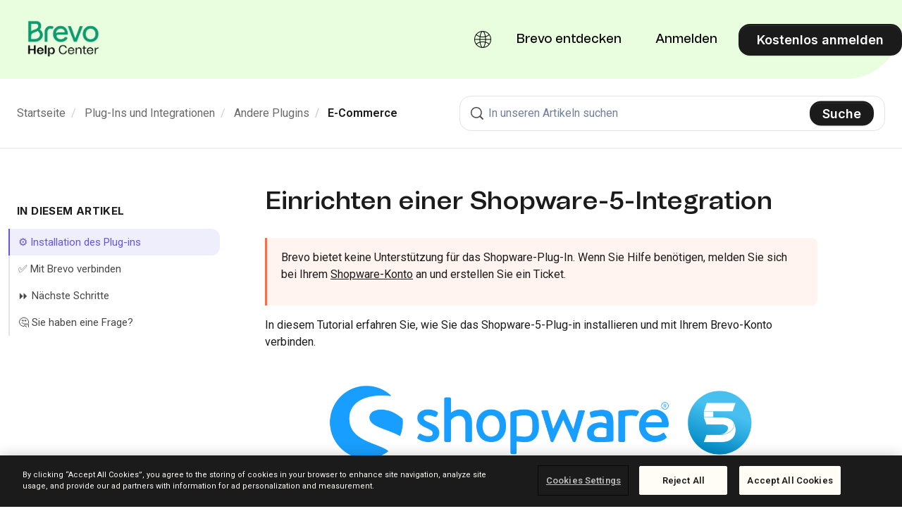

--- FILE ---
content_type: text/html; charset=utf-8
request_url: https://help.brevo.com/hc/de/articles/360013198139-Einrichten-einer-Shopware-5-Integration
body_size: 20393
content:
<!DOCTYPE html>
<html dir="ltr" lang="de">
<head>
  <meta charset="utf-8" />
  <!-- v26823 -->


  <title>Einrichten einer Shopware-5-Integration &ndash; Startseite</title>

  

  <meta name="description" content="Brevo bietet keine Unterstützung für das Shopware-Plug-In. Wenn Sie Hilfe benötigen, melden Sie sich bei Ihrem Shopware-Konto an und..." /><meta property="og:image" content="https://help.brevo.com/hc/theming_assets/01JHMGT85AZVAQR5A5GC66NWDY" />
<meta property="og:type" content="website" />
<meta property="og:site_name" content="Startseite" />
<meta property="og:title" content="Einrichten einer Shopware-5-Integration" />
<meta property="og:description" content="Brevo bietet keine Unterstützung für das Shopware-Plug-In. Wenn Sie Hilfe benötigen, melden Sie sich bei Ihrem Shopware-Konto an und erstellen Sie ein Ticket.


In diesem Tutorial erfahren Sie, wie..." />
<meta property="og:url" content="https://help.brevo.com/hc/de/articles/360013198139-Einrichten-einer-Shopware-5-Integration" />
<link rel="canonical" href="https://help.brevo.com/hc/de/articles/360013198139-Einrichten-einer-Shopware-5-Integration">
<link rel="alternate" hreflang="de" href="https://help.brevo.com/hc/de/articles/360013198139-Einrichten-einer-Shopware-5-Integration">
<link rel="alternate" hreflang="en-us" href="https://help.brevo.com/hc/en-us/articles/360013198139-Setting-up-integration-with-Shopware-5">
<link rel="alternate" hreflang="es" href="https://help.brevo.com/hc/es/articles/360013198139-C%C3%B3mo-configurar-la-integration-con-Shopware-5">
<link rel="alternate" hreflang="fr" href="https://help.brevo.com/hc/fr/articles/360013198139-Configurer-l-int%C3%A9gration-avec-Shopware-5">
<link rel="alternate" hreflang="it" href="https://help.brevo.com/hc/it/articles/360013198139-Configurazione-dell-integrazione-con-Shopware-5">
<link rel="alternate" hreflang="pt" href="https://help.brevo.com/hc/pt/articles/360013198139-Configurando-a-integra%C3%A7%C3%A3o-com-o-Shopware-5">
<link rel="alternate" hreflang="x-default" href="https://help.brevo.com/hc/en-us/articles/360013198139-Setting-up-integration-with-Shopware-5">

  <link rel="stylesheet" href="//static.zdassets.com/hc/assets/application-f34d73e002337ab267a13449ad9d7955.css" media="all" id="stylesheet" />
  <link rel="stylesheet" type="text/css" href="/hc/theming_assets/941346/511709/style.css?digest=32533918070034">

  <link rel="icon" type="image/x-icon" href="/hc/theming_assets/01JHMGT773C52BTNQ0XQKWW5Z6">

    

  <script src="https://code.jquery.com/jquery-2.2.4.min.js" integrity="sha256-BbhdlvQf/xTY9gja0Dq3HiwQF8LaCRTXxZKRutelT44=" crossorigin="anonymous"></script>
<meta content="width=device-width, initial-scale=1.0" name="viewport" />
<script type="text/javascript">
  window.Theme = Object.assign(window.Theme || {}, { assets: {}, locale: "de", signedIn: false });

  
  window.localeFields = {
    16978859044626: ['it', 'fr-fr', 'pt', 'de-de', 'es']
  }
</script>
<script type="text/javascript" src="/hc/theming_assets/01JHMGT4XF95KKMT54JP425XT1"></script>


<link rel="stylesheet" href="/hc/theming_assets/01JHMGT6AR0Q578TK954T53CQT">
<link rel="stylesheet" href="/hc/theming_assets/01JHMGT4ZXVV5NFJHHJ97QBBZ9">
<link rel="stylesheet" href="https://use.fontawesome.com/releases/v6.4.0/css/all.css"><link rel="stylesheet" href="/hc/theming_assets/01JHMGT5240Q5GSZJRYZE1SQ3Q">


<style id="settings-styles">
  
    .note::before { content: ""; }
    
  
    .warning::before { content: ""; }
    </style>



  <link rel="stylesheet" type="text/css" href="//cdn.jsdelivr.net/algoliasearch.zendesk-hc/2/algoliasearch.zendesk-hc.min.css">
  <script type="text/javascript" src="//cdn.jsdelivr.net/algoliasearch.zendesk-hc/2/algoliasearch.zendesk-hc.min.js"></script>
  <style>
    
    .aa-article-hit--title .aa-article-hit--highlight {
      color: #0b996e;
      background-color: #0b996e12;
    }

    
    .aa-dropdown-menu {
      background-color: #fff;
    }

    
    .aa-article-hit--category {
      height: 18px;
      font-size: 18px;
      border-bottom: 1px solid #87929d;
      height: 18px;
      margin-bottom: 16px;
      color: #aaa !important;
    }

    
    .aa-article-hit--category--content {
      background-color: #FFF;
      color: #0B996E;
      padding-right: 16px;
      display: inline-block;
      max-width: 100%;
      white-space: nowrap;
      overflow-x: hidden;
      text-overflow: ellipsis;
      font-weight: bold;
    }

    
    .aa-article-hit--section {
      display: none;
      width: 20%;
      text-align: right;
      float: left;
      padding-right: 16px;
      padding-top: 4px;
      font-size: 1.1em;
      letter-spacing: .2px;
      word-wrap: break-word;
      color: #68737d;
    }

    
    .search-result-link .ais-highlight {
      background: #fff;
      color: #000;
      font-weight: 900;
    }

    
    .search-result-link {
      color: #000;
      font: Publico;
      font-size: 20px;
    }

    
    .ais-hierarchical-menu--link {
      display: block;
      width: 80%;
      white-space: nowrap;
      overflow: hidden;
      text-overflow: ellipsis;
      cursor: pointer;
      color: #000;
    }

    
    #algolia-labels {
      display: none;
      margin-top: 20px;
    }
    .ais-refinement-list--body {
      margin-top: 5px;
    }
    .ais-refinement-list--list {
      margin-left: -4px;
      margin-right: -4px;
    }
    .ais-refinement-list--item {
      display: inline-block;
      max-width: 100%;
    }
    .ais-refinement-list--item   label {
      display: inline-block;
      padding: 4px 8px;
      margin: 4px;
      max-width: 100%;
      overflow: hidden;
      text-overflow: ellipsis;
      background: #efefef;
      cursor: pointer;
    }
  </style>
  <script type="text/javascript">
    algoliasearchZendeskHC({
      applicationId: '2X25PDQY42',
      apiKey: '616cbde65c3eec3993eebe3353b8fd8a',
      subdomain: 'sendinblue'
    });
  </script>



<script>(function(w,d,s,l,i){w[l]=w[l]||[];w[l].push({'gtm.start':
new Date().getTime(),event:'gtm.js'});var f=d.getElementsByTagName(s)[0],
j=d.createElement(s),dl=l!='dataLayer'?'&l='+l:'';j.async=true;j.src=
'https://metrics.brevo.com/dt.js?id='+i+dl;f.parentNode.insertBefore(j,f);
})(window,document,'script','dataLayer','MKMDTST');</script>


<link rel="preconnect" href="https://fonts.googleapis.com">
<link rel="preconnect" href="https://fonts.gstatic.com" crossorigin>
<link href="https://fonts.googleapis.com/css2?family=Inter:wght@300;400;500;600;700;800&display=swap" rel="stylesheet"><link href="https://fonts.googleapis.com/css2?family=Roboto:ital,wght@0,100..900;1,100..900&display=swap" rel="stylesheet">


  
</head>
<body class="">
  
  
  

  <a class="sr-only sr-only-focusable" tabindex="1" href="#page-container">
  Zum Hauptinhalt gehen
</a>

<div class="layout flex flex-1 flex-column" x-data="Widgets.mobileMenu">

  
  <header class="header fixed-header"
    x-data="Widgets.header({ isFixed: true, isSticky: false })"
    :class="{  }">

    <nav class="navbar container-fluid h-full" :class="{ 'text-header': isOpen }">

      
      <a href="/hc/de" class="navbar-brand mr-auto">
        <img class="block img-fluid z-100" id="logo" src="/hc/theming_assets/01JHMGT85AZVAQR5A5GC66NWDY" alt="Homepage für Help Center „Startseite“"></a>

      
      <button class="navbar-toggle ml-2 lg:hidden"
        x-ref="toggle"
        :aria-expanded="isOpen && 'true'"
        @click="toggle"
        @keydown.escape="toggle">
        <span></span>
        <span class="sr-only">Navigationsmenü öffnen/schließen</span>
      </button>

      

      
      <div class="nav menu menu-standard menu-links-right font-size-lg font-medium font-tomato-grotesk lg:flex lg:align-items-center lg:menu-expanded lg:justify-content-end"
        x-cloak
        x-show="isOpen"
        :class="{ 'text-header': isOpen }"
        x-transition:enter="transition-fast"
        x-transition:enter-start="opacity-0"
        x-transition:enter-end="opacity-100"
        x-transition:leave="transition-fast"
        x-transition:leave-start="opacity-100 text-header"
        x-transition:leave-end="opacity-0 text-header">

        
        <div class="flex flex-column lg:flex-row lg:align-items-center lg:justify-content-center flex-1"></div>

        
          <div class="language-selector relative" x-data="Widgets.dropdown" @click.away="close">
            <button class="nav-link inline-flex align-items-center not-a-button h-full lg:w-full" aria-haspopup="true" :aria-expanded="isExpanded" x-ref="toggle">
              <svg width="24" height="24" viewBox="0 0 24 24" fill="currentColor" xmlns="http://www.w3.org/2000/svg">
                <path fill-rule="evenodd" clip-rule="evenodd" d="M24 12C24 5.37258 18.6274 0 12 0C5.37258 0 0 5.37258 0 12C0 18.6274 5.37258 24 12 24C18.6274 24 24 18.6274 24 12ZM13.0033 22.3936C12.574 22.8778 12.2326 23 12 23C11.7674 23 11.426 22.8778 10.9967 22.3936C10.5683 21.9105 10.1369 21.1543 9.75435 20.1342C9.3566 19.0735 9.03245 17.7835 8.81337 16.3341C9.8819 16.1055 10.9934 15.9922 12.1138 16.0004C13.1578 16.0081 14.1912 16.1211 15.1866 16.3341C14.9675 17.7835 14.6434 19.0735 14.2457 20.1342C13.8631 21.1543 13.4317 21.9105 13.0033 22.3936ZM15.3174 15.3396C14.2782 15.1229 13.2039 15.0084 12.1211 15.0004C10.9572 14.9919 9.7999 15.1066 8.68263 15.3396C8.58137 14.4389 8.51961 13.4874 8.50396 12.5H15.496C15.4804 13.4875 15.4186 14.4389 15.3174 15.3396ZM16.1609 16.5779C15.736 19.3214 14.9407 21.5529 13.9411 22.8293C16.6214 22.3521 18.9658 20.9042 20.5978 18.862C19.6345 18.0597 18.4693 17.3939 17.1586 16.9062C16.8326 16.7849 16.4997 16.6754 16.1609 16.5779ZM21.1871 18.0517C20.1389 17.1891 18.8906 16.4837 17.5074 15.969C17.1122 15.822 16.708 15.6912 16.2967 15.5771C16.411 14.5992 16.4798 13.5676 16.4962 12.5H22.9888C22.8973 14.5456 22.2471 16.4458 21.1871 18.0517ZM7.70333 15.5771C7.58896 14.5992 7.52024 13.5676 7.50384 12.5H1.01116C1.10267 14.5456 1.75288 16.4458 2.81287 18.0517C3.91698 17.1431 5.24216 16.4096 6.71159 15.8895C7.0368 15.7744 7.3677 15.6702 7.70333 15.5771ZM3.40224 18.862C5.03424 20.9042 7.37862 22.3521 10.0589 22.8293C9.05934 21.5529 8.26398 19.3214 7.83906 16.5779C7.57069 16.6552 7.3059 16.74 7.04526 16.8322C5.65305 17.325 4.41634 18.0173 3.40224 18.862ZM15.496 11.5H8.50396C8.51961 10.5126 8.58136 9.56113 8.68263 8.66039C9.84251 8.90232 11.0448 9.01653 12.2521 8.99807C13.2906 8.9822 14.3202 8.86837 15.3174 8.66039C15.4186 9.56113 15.4804 10.5126 15.496 11.5ZM9.75435 3.86584C9.3566 4.9265 9.03245 6.21653 8.81337 7.66594C9.92191 7.90306 11.0758 8.01594 12.2369 7.99819C13.2391 7.98287 14.2304 7.87047 15.1866 7.66594C14.9675 6.21653 14.6434 4.9265 14.2457 3.86584C13.8631 2.84566 13.4317 2.08954 13.0033 1.60643C12.574 1.12215 12.2326 1 12 1C11.7674 1 11.426 1.12215 10.9967 1.60643C10.5683 2.08954 10.1369 2.84566 9.75435 3.86584ZM16.4962 11.5C16.4798 10.4324 16.411 9.40077 16.2967 8.42286C16.6839 8.31543 17.0648 8.19328 17.4378 8.05666C18.848 7.54016 20.1208 6.82586 21.1871 5.94826C22.2471 7.55418 22.8973 9.4544 22.9888 11.5H16.4962ZM17.0939 7.11766C18.4298 6.62836 19.6178 5.95419 20.5978 5.13796C18.9658 3.09584 16.6214 1.64793 13.9411 1.17072C14.9407 2.44711 15.736 4.67864 16.1609 7.42207C16.4773 7.33102 16.7886 7.22949 17.0939 7.11766ZM7.33412 7.26641C7.50092 7.32131 7.66929 7.37321 7.83905 7.42207C8.26398 4.67864 9.05934 2.44711 10.0589 1.17072C7.37862 1.64793 5.03423 3.09584 3.40224 5.13796C4.48835 6.04266 5.82734 6.77048 7.33412 7.26641ZM7.02148 8.21629C5.4308 7.69274 3.99599 6.92195 2.81287 5.94826C1.75288 7.55418 1.10267 9.4544 1.01116 11.5H7.50384C7.52024 10.4324 7.58896 9.40077 7.70333 8.42286C7.47376 8.35918 7.24638 8.29031 7.02148 8.21629Z" />
              </svg>
              <span class="ml-2">Deutsch</span>
            </button>
            <div class="z-dropdown absolute my-2 bg-white border rounded shadow-md min-w-dropdown" x-ref="menu" x-cloak x-show="isExpanded">
              <div class="py-2 font-size-sm text-left">
                
                  <a class="dropdown-item flex align-items-center" href="/hc/change_language/en-us?return_to=%2Fhc%2Fen-us%2Farticles%2F360013198139-Setting-up-integration-with-Shopware-5" dir="ltr" rel="nofollow">
                    
                    
                    English (UK) / 
                    
                    
                    
                    
                    
                    English (US)
                  </a>
                
                  <a class="dropdown-item flex align-items-center" href="/hc/change_language/es?return_to=%2Fhc%2Fes%2Farticles%2F360013198139-C%25C3%25B3mo-configurar-la-integration-con-Shopware-5" dir="ltr" rel="nofollow">
                    
                    
                    
                      
                    
                    
                    
                    
                    Español
                  </a>
                
                  <a class="dropdown-item flex align-items-center" href="/hc/change_language/fr?return_to=%2Fhc%2Ffr%2Farticles%2F360013198139-Configurer-l-int%25C3%25A9gration-avec-Shopware-5" dir="ltr" rel="nofollow">
                    
                    
                    
                    
                      
                    
                    
                    
                    Français
                  </a>
                
                  <a class="dropdown-item flex align-items-center" href="/hc/change_language/it?return_to=%2Fhc%2Fit%2Farticles%2F360013198139-Configurazione-dell-integrazione-con-Shopware-5" dir="ltr" rel="nofollow">
                    
                    
                    
                    
                    
                      
                    
                    
                    Italiano
                  </a>
                
                  <a class="dropdown-item flex align-items-center" href="/hc/change_language/pt?return_to=%2Fhc%2Fpt%2Farticles%2F360013198139-Configurando-a-integra%25C3%25A7%25C3%25A3o-com-o-Shopware-5" dir="ltr" rel="nofollow">
                    
                    
                    
                    
                    
                    
                      
                    
                    Português
                  </a>
                
              </div>
            </div>
          </div>
        
          <a class="nav-link transition hover:underline" href="https://www.brevo.com" target="_blank">
            
              Brevo entdecken
            
          </a>
        

        

         <a
  class="nav-link transition lg:ml-3 hover:underline"
  href="https://login.brevo.com/?target=https://account-app.brevo.com/account/zendesk-support?target=https://account-app.brevo.com/account/zendesk-helpcenter">
  Anmelden 
</a>
          <a class="button button-secondary m-2 lg:ml-3 lg:my-0 lg:mr-0" href="https://onboarding.brevo.com/account/register" target="_blank">
            
              Kostenlos anmelden
            
          </a>
        </div>

    </nav>
  </header> 

  <main role="main">
    
<div class="hero relative bg-home bg-cover bg-center">

  
  <div class="relative container" style="margin-top: 112px;">

  </div>

  
  

  
  <div class="absolute z-10 top-0 left-0 h-full w-full bg-hero"></div>

  
  

</div> 

<div class="border-bottom py-5">
  <div class="container">
    <div class="row align-items-center">

      <div class="md:col-6">
        <div class="md:-mb-4">
          <nav aria-label="Aktueller Standort">
  <ol class="breadcrumbs">
    
      <li>
        
          <a href="/hc/de">Startseite</a>
        
      </li>
    
      <li>
        
          <a href="/hc/de/categories/201054225-Plug-Ins-und-Integrationen">Plug-Ins und Integrationen</a>
        
      </li>
    
      <li>
        
          <a href="/hc/de/sections/18475344787986-Andere-Plugins">Andere Plugins</a>
        
      </li>
    
      <li>
        
          <a href="/hc/de/sections/360000905300-E-Commerce">E-Commerce</a>
        
      </li>
    
  </ol>
</nav>

        </div>
      </div>

      <div class="md:col-6">

        
        <div class="search search-lg text-base">
          <h2 class="sr-only">Suche</h2>
            <form role="search" class="form-field mb-0" data-search="" action="/hc/de/search" accept-charset="UTF-8" method="get"><input type="hidden" name="utf8" value="&#x2713;" autocomplete="off" /><input type="search" name="query" id="query" placeholder="Suchen" aria-label="Suchen" />
<input type="submit" name="commit" value="Suche" /></form>
          <svg class="search-icon fill-current transition" xmlns="http://www.w3.org/2000/svg" viewBox="0 0 62 62" aria-hidden="true">
            <path d="M60.992,56.41 L48.703,44.121 C52.576,39.203 54.525,33.262 54.525,27.317 C54.525,20.362 51.865,13.403 46.558,8.097 C41.253,2.792 34.298,0.130999717 27.345,0.130999717 C20.381,0.13 13.41,2.782 8.096,8.097 C2.786,13.406 0.13,20.369 0.13,27.328 C0.13,34.287 2.786,41.25 8.096,46.558 C13.402,51.865 20.361,54.525 27.317,54.525 C33.261,54.525 39.202,52.576 44.12,48.703 L56.41,60.992 C56.994,61.576 57.762,61.869 58.527,61.869 C59.291,61.869 60.06,61.576 60.644,60.992 L60.992,60.644 C61.576,60.06 61.869,59.29 61.869,58.527 C61.869,57.762 61.576,56.994 60.992,56.41 Z M42.986,42.986 C38.664,47.308 32.994,49.472 27.328,49.472 C21.662,49.472 15.993,47.308 11.67,42.986 C7.347,38.664 5.184,32.994 5.184,27.328 C5.184,21.662 7.347,15.993 11.67,11.67 C15.993,7.347 21.663,5.184 27.328,5.184 C32.994,5.184 38.664,7.347 42.986,11.67 C47.308,15.993 49.4720003,21.663 49.4720003,27.328 C49.473,32.994 47.309,38.664 42.986,42.986 Z" fill-rule="nonzero"></path>
          </svg>
        </div>

      </div>

    </div>
  </div>
</div>

<div class="container flex-1 pt-4 pb-6 md:pt-5" id="page-container">
  <div class="row row-lg mt-6">

    <article class="col" itemscope itemtype="http://schema.org/Article">

      
      

      
      <div class="mb-6">
        <h1 class="my-0 line-height-tight font-size-3xl lg:font-size-4xl">
          Einrichten einer Shopware-5-Integration
        </h1>

        
        <div class="flex mb-5 text-left hidden">
          <div class="media">
            
            

            
            
          </div>
        </div>
      </div>

      
      <section class="content article-content mb-6" itemprop="articleBody">

        
        <div style="border: 0; color: inherit; font-family: inherit; font-size: inherit; margin: 1rem 0; padding: .5rem; background-color: #fff4f0; border-left: 3px solid #ff6e3d; border-bottom-right-radius: 8px; border-top-right-radius: 8px;">
<div style="margin: 0; padding: .5rem .75rem;">
<p>Brevo bietet keine Unterstützung für das Shopware-Plug-In. Wenn Sie Hilfe benötigen, melden Sie sich bei Ihrem <a href="https://account.shopware.com/front" target="_blank" rel="noopener noreferrer">Shopware-Konto</a> an und erstellen Sie ein Ticket.</p>
</div>
</div>
<p><span>In diesem Tutorial erfahren Sie, wie Sie das Shopware-5-Plug-in installieren und mit Ihrem Brevo-Konto verbinden.</span></p>
<p class="wysiwyg-text-align-center"><img style="border: 0; box-shadow: none;" src="/hc/article_attachments/10875590866450" alt="shopware-5.png" width="608" height="133"></p>
<p class="wysiwyg-text-align-center"><a class="btn btn-info" style="background-color: #0271c7; border-color: #0271c7; color: white;" href="https://store.shopware.com/en/newsl97081357541f/brevo-email-online-marketing-platform.html" target="_blank" rel="noopener noreferrer">Shopware 5-Plug-In herunterladen</a></p>
<h1 id="h_01HFXXXMVEACK9MMZ6JAA2HFC4">⚙️ Installation des Plug-ins</h1>
<p>Sie haben zwei Möglichkeiten, um das Brevo-Plug-In für Shopware 5 zu installieren:</p>
<!-- START OF TABS CODE -->
<div class="tabs">
<div class="tabs-menu">
<span class="tabs-link is-active">Shopware Plug-In-Manager</span> <span class="tabs-link">Gezippte Datei</span>
</div>
<div class="tab">
<p>So installieren Sie das Plug-In über den Shopware Plug-In-Manager:</p>
<ol>
<li>Gehen Sie zu <strong>Configuration (Konfiguration)</strong>
</li>
<li>Suchen Sie das Brevo-Plug-in</li>
<li>Klicken Sie auf <strong>Install (Installieren)</strong>
</li>
<li>Klicken Sie auf <strong>Activate (Aktivieren)</strong>
</li>
</ol>
<p>Das Plug-in ist jetzt installiert und im Plugin Manager unter <strong>Management/Installed (Verwaltung/Installiert)</strong> aktiviert.</p>
</div>
<div class="tab is-hidden">
<p>So installieren Sie das Plug-In mit der gezippten Datei:</p>
<ol>
<li>
<p>Laden Sie die ZIP-Datei herunter, ohne sie zu entpacken</p>
</li>
<li>
<p>Öffnen Sie Ihr Shopware-Backoffice</p>
</li>
<li>
<p>Gehen Sie zu <strong>Configuration (Konfiguration)</strong></p>
</li>
<li>
<p>Suchen Sie den Plugin Manager</p>
<p><img src="/hc/article_attachments/360010946279" alt="plugin_manager.png" width="140" height="355"></p>
</li>
<li>
<p>Wählen Sie im Plugin Manager <strong>Installed (Installiert)</strong></p>
</li>
<li>
<p>Klicken Sie auf <strong>Upload plugin (Plug-in hochladen)</strong></p>
<p><img src="/hc/article_attachments/360010946299" alt="installed_.png"></p>
</li>
<li><span>Wählen Sie die zuvor heruntergeladene ZIP-Datei und klicken Sie auf <strong>Upload plugin (Plug-in hochladen)</strong><img src="/hc/article_attachments/360010944380" alt="upload_.png" width="624" height="319"></span></li>
<li>
<span>Das Brevo-Plug-in wird in den Einstellungen unter "Inaktiv" angezeigt. Klicken Sie auf das <strong>X</strong>, um das Plug-in zu aktivieren.<img src="/hc/article_attachments/360010944400" alt="activate.png" width="623" height="165"> </span><span></span>
</li>
</ol>
</div>
</div>
<!-- END OF TABS CODE -->
<p><span>Wenn Brevo unter <strong>Installed (Installiert)</strong> aufgelistet wird, ist das Plug-in aktiv und kann mit Ihrem Brevo-Konto verbunden werden. <br></span></p>
<h1 id="h_01HFXXXMVFGKZXYQE1K065E178">✅ Mit Brevo verbinden</h1>
<p>Nach der Installation des Plug-ins können Sie Shopware und Brevo verbinden:</p>
<ol>
<li>Gehen Sie zum Abschnitt "Marketing" im Shopware-Menü</li>
<li>Suchen Sie das Brevo-Plug-in und klicken Sie darauf</li>
</ol>
<p>Sie sehen das Plug-in-Interface:</p>
<ol>
<li>
<p>Klicken Sie auf <strong>Connect (Verbinden)</strong></p>
<p><img src="/hc/article_attachments/360010946459" alt="shopware5_connect_.png"></p>
</li>
<li>Wenn Sie bereits ein Konto in Brevo haben, öffnet sich dieses Fenster, in dem Sie den Zugriff auf Ihr Konto erlauben müssen. <span>Falls nicht, müssen Sie sich bei Ihrem Konto anmelden oder ein Konto erstellen.</span><br>
<p><img src="/hc/article_attachments/360010946479" alt="allow_access.png"></p>
<span></span>
</li>
<li>
<span><span>Nachdem Sie den Zugriff erlaubt haben, sehen Sie die Verbindungsdetails. Alle Felder werden automatisch generiert, Sie müssen nur auf <strong>Save (Speichern)</strong> klicken.<br><img src="/hc/article_attachments/360010944540" alt="jbkb.png"><br></span></span>
<div style="border: 0; color: inherit; font-family: inherit; font-size: inherit; margin: 1rem 0; padding: .5rem; background-color: #fff4f0; border-left: 3px solid #ff6e3d; border-bottom-right-radius: 8px; border-top-right-radius: 8px;">
<div style="margin: 0; padding: .5rem .75rem;">
<div style="color: #663e0f; font-size: 1.125rem; font-weight: bold; margin-bottom: 1rem;">❗️ Wichtig</div>
Bitte stellen Sie sicher, dass der Benutzername sendinblueApiUser lautet. Wenn er anders lautet, schalten Sie Ihren Passwort-Manager aus.</div>
</div>
</li>
</ol>
<p>Wenn die Verbindung gespeichert wird, werden Sie auf die Seite <strong>Settings (Einstellungen)</strong> weitergeleitet.</p>
<p class="wysiwyg-text-align-center"><span><img src="/hc/article_attachments/360010946499" alt="saved.png" width="633" height="366"><br></span></p>
<p><span> </span></p>
<p><span>Herzlichen Glückwunsch! Sie haben Brevo in Ihr Shopware-Konto integriert 🎉</span></p>
<h1 id="h_01HFXXXMVF0YFCYZQGH0BBVA9Z">⏩ Nächste Schritte</h1>
<ul>
<li><a href="https://help.brevo.com/hc/de/articles/360013015840-Sync-contacts-from-Shopware-to-Sendinblue" target="_self">Shopware-Kontakte mit Brevo synchronisieren</a></li>
<li><a href="https://help.brevo.com/hc/de/articles/360013149720-Manage-Subscription-confirmation-" target="_self">Anmeldebestätigung verwalten</a></li>
<li><a href="https://help.brevo.com/hc/de/articles/360013151400-Track-visitor-behavior-" target="_self">Benutzerverhalten verfolgen</a></li>
<li><a href="https://help.brevo.com/hc/de/articles/360013151460-Access-Settings-page" target="_self">Anmeldebestätigung verwalten </a></li>
</ul>

        
        <h1>🤔 Sie haben eine Frage?</h1>
        <p>Wenden Sie sich bei Fragen an unser Support-Team: <a href="https://login.brevo.com/?target=https://account-app.brevo.com/account/zendesk-support" target="blank">Erstellen Sie einfach ein Ticket über Ihr Konto</a>. Wenn Sie noch kein Konto haben, können Sie uns <a href="https://www.brevo.com/contact/" target="_blank">hier</a> kontaktieren.</p>
<p>Wenn Sie Unterstützung bei einem Projekt mit Brevo suchen, können wir Sie mit der richtigen zertifizierten <a href="https://www.brevo.com/expert-directory/matchmaking/?utm_medium=partnerships&utm_source=expert-program&utm_campaign=help-center-contact-block" target="_blank"" target="_blank">Brevo-Partneragentur verbinden</a>.</p>

        
        

        
        

      </section>

      
      

      
      

      
  
       
            <div class="article-votes">
              <h1 class="article-votes-question">💬 War dieser Beitrag hilfreich?</h1>
              <div class="article-votes-controls" role='radiogroup'>
                <button type="button" class="button article-vote article-vote-up" data-helper="vote" data-item="article" data-type="up" data-id="360013198139" data-upvote-count="0" data-vote-count="0" data-vote-sum="0" data-vote-url="/hc/de/articles/360013198139/vote" data-value="null" data-label="0 von 0 fanden dies hilfreich" data-selected-class="null" aria-label="Dieser Beitrag war hilfreich" aria-pressed="false">Ja</button>
                <button type="button" class="button article-vote article-vote-down" data-helper="vote" data-item="article" data-type="down" data-id="360013198139" data-upvote-count="0" data-vote-count="0" data-vote-sum="0" data-vote-url="/hc/de/articles/360013198139/vote" data-value="null" data-label="0 von 0 fanden dies hilfreich" data-selected-class="null" aria-label="Dieser Beitrag war nicht hilfreich" aria-pressed="false">Nein</button>
              </div>
              <small class="article-votes-count">
                <span class="article-vote-label" data-helper="vote" data-item="article" data-type="label" data-id="360013198139" data-upvote-count="0" data-vote-count="0" data-vote-sum="0" data-vote-url="/hc/de/articles/360013198139/vote" data-value="null" data-label="0 von 0 fanden dies hilfreich">0 von 0 fanden dies hilfreich</span>
              </small>
              <div id="sq-article-feedback-form" style="padding-top: 12px; display: none;">
                <div id="sq-article-feedback-prompt" style="margin-top: 12px; margin-bottom: 12px; font-weight: 600">
                  <div id="sq-article-feedback-prompt-down" style="display: none">
                    Können Sie uns sagen, was schief gelaufen ist?
                  </div>
                </div>
                <div id="sq-article-feedback-options">
                  <div id="sq-article-feedback-options-down" style="text-align: left; margin-bottom: 18px; display: none">
                     <div class="sq-article-feedback-options-down-option">
                        <input type="radio" id="sq-article-feedback-options-down-1" name="sq-article-feedback-options-down" value="1"/>
                        <label for="sq-article-feedback-options-down-1">Dieser Artikel hat meine Frage nicht beantwortet oder mein nicht Problem gelöst.</label>
                     </div>
                     <div class="sq-article-feedback-options-down-option">
                        <input type="radio" id="sq-article-feedback-options-down-2" name="sq-article-feedback-options-down" value="2"/>
                        <label for="sq-article-feedback-options-down-2">Ich fand diesen Artikel verwirrend oder schwer lesbar.</label>
                     </div>
                     <div class="sq-article-feedback-options-down-option">
                        <input type="radio" id="sq-article-feedback-options-down-3" name="sq-article-feedback-options-down" value="3"/>
                        <label for="sq-article-feedback-options-down-3">Dieser Artikel ist veraltet und die Informationen sind nicht mehr korrekt.</label>
                     </div>
                     <div class="sq-article-feedback-options-down-option">
                        <input type="radio" id="sq-article-feedback-options-down-4" name="sq-article-feedback-options-down" value="4"/>
                        <label for="sq-article-feedback-options-down-4">Anderer Grund (unten präzisieren).</label>
                     </div>
                  </div>
                </div>
                <div id="sq-article-feedback-text" style="text-align: left">
                  <textarea id="sq-article-feedback-text-down" placeholder="Hinterlassen Sie Feedback, wenn Sie etwas mitteilen möchten." name="article-down-vote-reason" rows="4" cols="50" style="display: none"></textarea>
                  <div id="sq-article-feedback-note-down">Dieses Formular ist nur für Feedback gedacht. Sie erhalten keine Antwort. Bitte geben Sie keine persönlichen Informationen über sich selbst oder andere Personen an.</div>
                <button id="sq-article-submit-feedback" class="button article-vote" style="margin-top: 12px">Feedback übermitteln</button>
                </div>
                
                <div class="sib-alert-wrapper" id="sq-article-feedback-confirm-down" style="display: none">
                  <div class="sib-alert sib-alert--success show-alert">
                    <div class="alert__progress-bar"></div>
                    <div class="alert__content">
                      <div class="alert__icon alert__icon--success" style="display:none">
                        <svg
                          xmlns="http://www.w3.org/2000/svg"
                          width="16"
                          height="16"
                          fill="none"
                          viewBox="0 0 16 16"
                          class=""
                        >
                          <path
                            stroke="currentColor"
                            stroke-linecap="round"
                            stroke-linejoin="round"
                            stroke-width="2"
                            d="M13.333 4 6 11.333 2.667 8"
                          ></path>
                        </svg>
                      </div>
                      <div class="alert__text">
                        <div class="alert__text--heading"></div>
                        <p class="alert__text--description">
                          Thank you! Your feedback helps us improve this article for everyone.
                        </p>
                      </div>
                    </div>
                  </div>
                </div>
                </div>
            </div>
          
 

      
      <footer class="row my-6 hidden">
        
        
      </footer>

      
      

    </article>

    
    <aside class="relative flex-first lg:col lg:mr-6 lg:max-w-13">

      
      
        <div
          class="table-of-contents hidden lg:block sticky top-0"
          data-element="table-of-contents"
          data-template="sidebar-table-of-contents"
          data-selector=".content h1">
          <h3 class="uppercase font-size-md font-bold tracking-wide font-inter">
            
              IN DIESEM ARTIKEL
            
          </h3>
        </div>
      </aside>

  </div> 
</div> 

<script type="text/javascript">document.documentElement.classList.add('article-page', 'article-' + 360013198139)</script>




        
        <script type="text/template" id="tmpl-sidebar-table-of-contents">
          <% if (allItems.length > 1) { %>
            <div class="sticky top-0 pt-4 -mt-4"
              data-spy="scroll"
              data-active-class="is-active"
              data-offset="20px">
              <h3 class="uppercase font-size-md font-bold tracking-wide font-inter">
                
                  IN DIESEM ARTIKEL
                
              </h3>
              <ol class="list-unstyled font-size-md">
                <% allItems.forEach(function(item) { %>
                  <li class="relative border-left border-2 -ml-3">
                    <a class="block py-2 px-3 text-inherit" href="<%= item.html_url %>">
                      <%= item.name %>
                    </a>
                  </li>
                <% }); %>
              </ol>
            </div>
          <% } %>
        </script>
      
    
  



  </main>

    
  <footer class="footer mt-6" id="footer">
    <div class="container-fluid lg:px-8">

      
      <div class="top-bar flex flex-column lg:flex-row lg:align-items-center lg:justify-content-between lg:border-bottom lg:border-bottom-gray-700">

        <a class="footer-logo" href="https://www.brevo.com">
          <img class="img-fluid h-full" src="/hc/theming_assets/01K58TDVS7M25DX49QT1HAPM7Q" alt="" />
        </a>

        
        <nav class="nav justify-content-between pt-6 mt-6 border-top border-top-gray-700 lg:justify-content-end lg:mt-0 lg:pt-0 lg:border-top-0">
            <a class="flex align-items-center justify-content-center p-3 text-base hover:text-primary md:ml-2 md:p-4" href="https://twitter.com/brevo_official" target="_blank">
              <svg width="24" height="24" viewBox="0 0 24 24" fill="currentColor" xmlns="http://www.w3.org/2000/svg">
                <path d="M7.55016 21.75C16.6045 21.75 21.5583 14.2467 21.5583 7.74186C21.5583 7.53092 21.5536 7.3153 21.5442 7.10436C22.5079 6.40746 23.3395 5.54425 24 4.5553C23.1025 4.9546 22.1496 5.21538 21.1739 5.32873C22.2013 4.71291 22.9705 3.74547 23.3391 2.60577C22.3726 3.17856 21.3156 3.58261 20.2134 3.80061C19.4708 3.01156 18.489 2.48912 17.4197 2.31405C16.3504 2.13899 15.2532 2.32105 14.2977 2.8321C13.3423 3.34314 12.5818 4.1547 12.1338 5.14131C11.6859 6.12792 11.5754 7.23461 11.8195 8.2903C9.86249 8.19209 7.94794 7.6837 6.19998 6.7981C4.45203 5.91249 2.90969 4.66944 1.67297 3.14952C1.0444 4.23324 0.852057 5.51564 1.13503 6.73609C1.418 7.95653 2.15506 9.02344 3.19641 9.71998C2.41463 9.69516 1.64998 9.48468 0.965625 9.10592V9.16686C0.964925 10.3041 1.3581 11.4066 2.07831 12.2868C2.79852 13.1669 3.80132 13.7706 4.91625 13.995C4.19206 14.1931 3.43198 14.222 2.69484 14.0794C3.00945 15.0574 3.62157 15.9129 4.44577 16.5263C5.26997 17.1398 6.26512 17.4806 7.29234 17.5012C5.54842 18.8711 3.39417 19.6141 1.17656 19.6106C0.783287 19.61 0.390399 19.5859 0 19.5384C2.25286 20.9837 4.87353 21.7514 7.55016 21.75Z"></path>
              </svg>
            </a>
          
            <a class="flex align-items-center justify-content-center p-3 text-base hover:text-primary md:ml-2 md:p-4" href="https://www.linkedin.com/company/brevo/" target="_blank">
              <svg width="24" height="24" viewBox="0 0 24 24" fill="currentColor" xmlns="http://www.w3.org/2000/svg">
                <path d="M22.2234 0H1.77187C0.792187 0 0 0.773438 0 1.72969V22.2656C0 23.2219 0.792187 24 1.77187 24H22.2234C23.2031 24 24 23.2219 24 22.2703V1.72969C24 0.773438 23.2031 0 22.2234 0ZM7.12031 20.4516H3.55781V8.99531H7.12031V20.4516ZM5.33906 7.43438C4.19531 7.43438 3.27188 6.51094 3.27188 5.37187C3.27188 4.23281 4.19531 3.30937 5.33906 3.30937C6.47813 3.30937 7.40156 4.23281 7.40156 5.37187C7.40156 6.50625 6.47813 7.43438 5.33906 7.43438ZM20.4516 20.4516H16.8937V14.8828C16.8937 13.5562 16.8703 11.8453 15.0422 11.8453C13.1906 11.8453 12.9094 13.2937 12.9094 14.7891V20.4516H9.35625V8.99531H12.7687V10.5609H12.8156C13.2891 9.66094 14.4516 8.70938 16.1813 8.70938C19.7859 8.70938 20.4516 11.0813 20.4516 14.1656V20.4516Z"></path>
              </svg>
            </a>
          
            <a class="flex align-items-center justify-content-center p-3 text-base hover:text-primary md:ml-2 md:p-4" href="http://instagram.com/brevo" target="_blank">
              <svg width="24" height="24" viewBox="0 0 24 24" fill="currentColor" xmlns="http://www.w3.org/2000/svg">
                <path d="M12 2.16094C15.2063 2.16094 15.5859 2.175 16.8469 2.23125C18.0188 2.28281 18.6516 2.47969 19.0734 2.64375C19.6313 2.85937 20.0344 3.12187 20.4516 3.53906C20.8734 3.96094 21.1313 4.35937 21.3469 4.91719C21.5109 5.33906 21.7078 5.97656 21.7594 7.14375C21.8156 8.40937 21.8297 8.78906 21.8297 11.9906C21.8297 15.1969 21.8156 15.5766 21.7594 16.8375C21.7078 18.0094 21.5109 18.6422 21.3469 19.0641C21.1313 19.6219 20.8688 20.025 20.4516 20.4422C20.0297 20.8641 19.6313 21.1219 19.0734 21.3375C18.6516 21.5016 18.0141 21.6984 16.8469 21.75C15.5813 21.8062 15.2016 21.8203 12 21.8203C8.79375 21.8203 8.41407 21.8062 7.15313 21.75C5.98125 21.6984 5.34844 21.5016 4.92656 21.3375C4.36875 21.1219 3.96563 20.8594 3.54844 20.4422C3.12656 20.0203 2.86875 19.6219 2.65313 19.0641C2.48906 18.6422 2.29219 18.0047 2.24063 16.8375C2.18438 15.5719 2.17031 15.1922 2.17031 11.9906C2.17031 8.78437 2.18438 8.40469 2.24063 7.14375C2.29219 5.97187 2.48906 5.33906 2.65313 4.91719C2.86875 4.35937 3.13125 3.95625 3.54844 3.53906C3.97031 3.11719 4.36875 2.85937 4.92656 2.64375C5.34844 2.47969 5.98594 2.28281 7.15313 2.23125C8.41407 2.175 8.79375 2.16094 12 2.16094ZM12 0C8.74219 0 8.33438 0.0140625 7.05469 0.0703125C5.77969 0.126562 4.90313 0.332812 4.14375 0.628125C3.35156 0.9375 2.68125 1.34531 2.01563 2.01562C1.34531 2.68125 0.9375 3.35156 0.628125 4.13906C0.332813 4.90312 0.126563 5.775 0.0703125 7.05C0.0140625 8.33437 0 8.74219 0 12C0 15.2578 0.0140625 15.6656 0.0703125 16.9453C0.126563 18.2203 0.332813 19.0969 0.628125 19.8562C0.9375 20.6484 1.34531 21.3187 2.01563 21.9844C2.68125 22.65 3.35156 23.0625 4.13906 23.3672C4.90313 23.6625 5.775 23.8687 7.05 23.925C8.32969 23.9812 8.7375 23.9953 11.9953 23.9953C15.2531 23.9953 15.6609 23.9812 16.9406 23.925C18.2156 23.8687 19.0922 23.6625 19.8516 23.3672C20.6391 23.0625 21.3094 22.65 21.975 21.9844C22.6406 21.3187 23.0531 20.6484 23.3578 19.8609C23.6531 19.0969 23.8594 18.225 23.9156 16.95C23.9719 15.6703 23.9859 15.2625 23.9859 12.0047C23.9859 8.74687 23.9719 8.33906 23.9156 7.05937C23.8594 5.78437 23.6531 4.90781 23.3578 4.14844C23.0625 3.35156 22.6547 2.68125 21.9844 2.01562C21.3188 1.35 20.6484 0.9375 19.8609 0.632812C19.0969 0.3375 18.225 0.13125 16.95 0.075C15.6656 0.0140625 15.2578 0 12 0Z"></path>
                <path d="M12 5.83594C8.59688 5.83594 5.83594 8.59688 5.83594 12C5.83594 15.4031 8.59688 18.1641 12 18.1641C15.4031 18.1641 18.1641 15.4031 18.1641 12C18.1641 8.59688 15.4031 5.83594 12 5.83594ZM12 15.9984C9.79219 15.9984 8.00156 14.2078 8.00156 12C8.00156 9.79219 9.79219 8.00156 12 8.00156C14.2078 8.00156 15.9984 9.79219 15.9984 12C15.9984 14.2078 14.2078 15.9984 12 15.9984Z"></path>
                <path d="M19.8469 5.59214C19.8469 6.38902 19.2 7.03121 18.4078 7.03121C17.6109 7.03121 16.9688 6.38433 16.9688 5.59214C16.9688 4.79527 17.6156 4.15308 18.4078 4.15308C19.2 4.15308 19.8469 4.79995 19.8469 5.59214Z"></path>
              </svg>
            </a>
          
            <a class="flex align-items-center justify-content-center p-3 text-base hover:text-primary md:ml-2 md:p-4" href="https://www.youtube.com/@brevo_official" target="_blank">
              <svg width="24" height="24" viewBox="0 0 24 24" fill="currentColor" xmlns="http://www.w3.org/2000/svg">
                <path d="M23.7609 7.20005C23.7609 7.20005 23.5266 5.54536 22.8047 4.8188C21.8906 3.86255 20.8688 3.85786 20.4 3.80161C17.0438 3.55786 12.0047 3.55786 12.0047 3.55786H11.9953C11.9953 3.55786 6.95625 3.55786 3.6 3.80161C3.13125 3.85786 2.10938 3.86255 1.19531 4.8188C0.473438 5.54536 0.24375 7.20005 0.24375 7.20005C0.24375 7.20005 0 9.14536 0 11.086V12.9047C0 14.8454 0.239062 16.7907 0.239062 16.7907C0.239062 16.7907 0.473437 18.4454 1.19062 19.1719C2.10469 20.1282 3.30469 20.0954 3.83906 20.1985C5.76094 20.3813 12 20.4376 12 20.4376C12 20.4376 17.0438 20.4282 20.4 20.1891C20.8688 20.1329 21.8906 20.1282 22.8047 19.1719C23.5266 18.4454 23.7609 16.7907 23.7609 16.7907C23.7609 16.7907 24 14.8501 24 12.9047V11.086C24 9.14536 23.7609 7.20005 23.7609 7.20005ZM9.52031 15.1126V8.36724L16.0031 11.7516L9.52031 15.1126Z"></path>
              </svg>
            </a>
          
            <a class="flex align-items-center justify-content-center p-3 text-base hover:text-primary md:ml-2 md:p-4" href="http://facebook.com/brevo.official" target="_blank">
              <svg width="24" height="24" viewBox="0 0 24 24" fill="currentColor" xmlns="http://www.w3.org/2000/svg">
                <path d="M24 12C24 5.37258 18.6274 0 12 0C5.37258 0 0 5.37258 0 12C0 17.9894 4.3882 22.954 10.125 23.8542V15.4687H7.07812V12H10.125V9.35625C10.125 6.34875 11.9166 4.6875 14.6576 4.6875C15.9701 4.6875 17.3438 4.92187 17.3438 4.92187V7.875H15.8306C14.34 7.875 13.875 8.80007 13.875 9.75V12H17.2031L16.6711 15.4687H13.875V23.8542C19.6118 22.954 24 17.9894 24 12Z"></path>
              </svg>
            </a>
          </nav>

      </div>

      <div class="row footer-columns font-inter">

        
        <div></div>
        <div></div>

        
        <div class="col-6 mb-8 lg:max-w-none lg:flex-1 lg:mb-6">

          <h4 class="my-0 text-black font-size-base uppercase">
            
              Über uns
            
          </h4>

          <nav class="flex flex-column">
            <a
              class="footer-link"
              target="_blank"
              href="https://jobs.brevo.com/de/">
              Jobs
            </a>
            <a
              class="footer-link"
              target="_blank"
              href="https://brevo.com/de/press-room/">
              Pressebereich
            </a>
            <a
              class="footer-link"
              target="_blank"
              href="https://brevo.com/de/carbon-footprint/">
              CO2-Fußabdruck
            </a>
            <a
              class="footer-link"
              target="_blank"
              href="https://brevo.com/de/gdpr">
              DSGVO
            </a>
            <a
              class="footer-link"
              target="_blank"
              href="https://brevo.com/de/security/">
              Sicherheit
            </a>
          </nav>

        </div>

        
        <div class="col-6 mb-8 lg:max-w-none lg:flex-1 lg:mb-6">

          <h4 class="my-0 text-black font-size-base uppercase">
            
              Produkte
            
          </h4>

          <nav class="flex flex-column">
            <a
              class="footer-link"
              target="_blank"
              href="https://brevo.com/de/products/marketing-platform/">
              Marketing-Plattform
            </a>
            <a
              class="footer-link"
              target="_blank"
              href="https://brevo.com/de/products/conversations/">
              Conversations Platform
            </a>
            <a
              class="footer-link"
              target="_blank"
              href="https://brevo.com/de/products/sales-platform/">
              Sales-Plattform
            </a>
            <a
              class="footer-link"
              target="_blank"
              href="https://brevo.com/de/products/transactional-email/">
              Messaging API
            </a>
            <a
              class="footer-link"
              target="_blank"
              href="https://brevo.com/de/plus">
              Enterprise Solution
            </a>
          </nav>

        </div>

        
        <div class="col-6 mb-8 lg:max-w-none lg:flex-1 lg:mb-6">

          <h4 class="my-0 text-black font-size-base uppercase">
            
              Community
            
          </h4>

          <nav class="flex flex-column">
            <a
              class="footer-link"
              target="_blank"
              href="https://brevo.com/de/blog/">
              Blog
            </a>
            <a
              class="footer-link"
              target="_blank"
              href="https://www.brevo.com/events/">
              Events
            </a>
            <a
              class="footer-link"
              target="_blank"
              href="https://www.brevo.com/de/partners/">
              Partnerschaften
            </a>
            <a
              class="footer-link"
              target="_blank"
              href="https://brevo.com/de/success-stories/">
              Kundenstimmen
            </a>
  <a
              class="footer-link"
              target="_blank"
              href="https://community.brevo.com/">
              Community-Forum
            </a>
    
          </nav>
        </div>

        
        <div class="col-6 mb-8 lg:max-w-none lg:flex-1 lg:mb-6">

          <h4 class="my-0 text-black font-size-base uppercase">
            
              Support
            
          </h4>

          <nav class="flex flex-column">
            <a
              class="footer-link"
              target="_blank"
              href="https://help.brevo.com/hc/de">
              Hilfebereich
            </a>
            <a
              class="footer-link"
              target="_blank"
              href="https://brevo.com/de/contact/">
              Kontaktiere uns
            </a>
            <a
              class="footer-link"
              target="_blank"
              href="https://developers.brevo.com/">
              Developer Hub
            </a>
            <a
              class="footer-link"
              target="_blank"
              href="https://status.brevo.com/">
              Plattformstatus
            </a>
            <a
              class="footer-link"
              target="_blank"
              href="https://releases.brevo.com/de">
              Produkt-Updates
            </a>
            <a
              class="footer-link mb-3 transition hover:no-underline"
              target="_blank"
              href="https://brevo.com/de/plugins/">
              Integrationen
            </a>
          </nav>

        </div>

      </div>

      
      <div class="bottom-bar flex flex-column my-6 border-top border-top-gray-700 lg:flex-row lg:justify-content-end">

        
        <nav class="flex flex-column lg:flex-row">
          
          <a
            class="footer-link"
            target="_blank"
            href="https://brevo.com/de/legal/antispampolicy">
            Anti-Spam-Richtlinien
          </a>
          <a
            class="footer-link"
            target="_blank"
            href="https://brevo.com/de/legal/privacypolicy/">
            Datenschutzrichtlinien
          </a>
          <a
            class="footer-link"
            target="_blank"
            href="https://brevo.com/de/legal/termsofuse/">
            Allgemeine Nutzungsbedingungen
          </a>
          <a
            class="footer-link"
            target="_blank"
            href="https://brevo.com/de/legal/impressum/">
            Impressum
          </a>
        </nav>

        
        <p class="copyright-text my-0">
          
            © Brevo 2023. Alle Rechte vorbehalten.
          
        </p>

      </div>

      </div>
  </footer> 

</div> 


<script type="text/javascript" src="/hc/theming_assets/01JHMGT36N5J0HPABTYKT4DST5" defer></script>
<script type="text/javascript" src="/hc/theming_assets/01JHMGT510DW0TX4RE3B4G1BJY" defer></script>
<script type="text/javascript" src="/hc/theming_assets/01JHMGT5ZFQ63G3TRDAA6Y4ENV" defer></script>
<script type="text/javascript" src="/hc/theming_assets/01JHMGT5XS6C9DTPTM7M9W2THV" defer></script>
<script type="text/javascript" src="https://cdn.jsdelivr.net/combine/npm/alpinejs@3.x.x/dist/cdn.min.js,npm/jquery@3.5.1/dist/jquery.min.js,npm/plyr@~3.6.4/dist/plyr.polyfilled.min.js" defer>
</script>
<script type="text/javascript" src="/hc/theming_assets/01JHMGT3NH841PARN27EEPGGAQ" defer></script><script type="text/javascript" src="/hc/theming_assets/01JHMGT2A6MZR6EH0GJBE4A7V4" defer></script>
<script type="text/javascript" src="/hc/theming_assets/01JHMGT3JG9ECP1XMZA2ECD2KH" defer></script>
<script type="text/javascript" src="/hc/theming_assets/01KB2BSE7WM0RSJ4BYQVRZ14PE" defer></script>
<script type="text/javascript" src="/hc/theming_assets/01JHMGT5N3T2Z65Q284FJFDEXE" defer></script>




      <script type="text/template" id="tmpl-popular-keywords">
        <div class="flex flex-first flex-wrap mt-2"
          x-data="Widgets.popularKeywords"
          x-init="parseKeywords('<%= keywords %>')">
            <p class="m-1">
                Häufige Themen:
              </p>
          <div class="flex flex-wrap align-items-center">
            <template x-for="(keyword, index) in keywords" :key="index">
              <div class="flex align-items-center m-1">
                <a class="inline-block text-inherit underline"
                  :href="keyword.html_url"
                  :title="keyword.title"
                  x-text="keyword.title">
                </a><span x-show="index !== keywords.length - 1">,</span>
              </div>
            </template>
          </div>
        </div>
      </script>
    <script type="text/template" id="tmpl-custom-blocks">
      <% var getColumnClasses = function(numberColumns) {
        var classNames = 'col-12';
        if (numberColumns >= 2) classNames += ' md:col-6';
        if (numberColumns >= 3) classNames += ' lg:col-4';
        if (numberColumns >= 4) classNames += ' xl:col-3';
        return classNames;
      } %>
      <div class="container py-8 text-<%= alignment %>">
        <% if (heading) { %>
          <h2 class="mt-6 mb-7 text-primary line-height-tight font-size-3xl sm:font-size-4xl md:font-size-5xl">
            <%= heading %>
          </h2>
        <% } %>
        <ul class="list-unstyled row row-lg justify-content-center -mb-5 lg:-mb-6">
          <% blocks.forEach(function(block, index) { %>
            <li class="mb-5 <%= getColumnClasses(numberColumns) %> lg:mb-6">
              <div class="flex flex-column align-items-center h-full text-black font-inter">
                <% if (imageHeight) { %>
                  <img alt="<%= block.name %>" src="<%= images[index] || images[0] %>" style="height: <%= imageHeight %>; width: auto;" />
                <% } %>
                <div class="mb-5">
                  <% if (block.name) { %>
                    <h3 class="font-semibold font-size-xl sm:font-size-2xl">
                      <%= block.name %>
                    </h3>
                  <% } %>
                  <% if (block.description) { %>
                    <p class="mt-2 mb-0 sm:font-size-lg">
                      <%= block.description %>
                    </p>
                  <% } %>
                </div>
                <a class="block mb-4 link-stretched inline-flex align-items-center sm:font-size-lg font-medium font-tomato-grotesk text-inherit transition hover:no-underline" href="<%= block.html_url %>">
                  
                    Mehr erfahren
                   <svg class="ml-2 flex-shrink-0" width="17" height="16" viewBox="0 0 17 16" fill="none" xmlns="http://www.w3.org/2000/svg">
                  <path d="M16.2888 7.99999C12.7559 7.99999 9.89811 11.1302 9.89811 15M16.2241 8.00001C12.6911 8.00001 9.83333 4.86982 9.83333 1M16.5 8.00001H0.5" stroke="currentColor" stroke-width="2"/>
                </svg>
                </a>
              </div>
            </li>
          <% }) %>
        </ul>
      </div>
    </script>
  

  <script type="text/template" id="tmpl-call-to-action">
    <div class="cta relative mt-6 -mb-6 bg-center bg-cover" style="background-image: url('/hc/theming_assets/01K58TE3G6D922BQQ8X3SNR2YF')">
      <div class="container relative z-10 text-center py-6">
        <div class="max-w-lg mx-auto text-center">
          
            <h3 class="h2 md:font-size-3xl">
              
                Sie haben noch Fragen?
              
            </h3>
          
          
            <p class="font-size-lg">
              
                Unser Customer Experience-Team ist für Sie da!
              
            </p>
          
          <a class="button button-primary button-lg my-4" href="/hc/de/requests/new">
            
              
                Beauftragen Sie eine Agentur
              
            
          </a>
        </div>
      </div>
      <div class="absolute-top left-0 z-0 w-full h-full cta"></div>
    </div>
  </script>

<svg xmlns="http://www.w3.org/2000/svg" class="hidden">
  <symbol id="icon-search">
    <circle cx="4.5" cy="4.5" r="4" fill="none" stroke="currentColor"/>
    <path stroke="currentColor" stroke-linecap="round" d="M11 11L7.5 7.5"/>
  </symbol>
  <symbol id="icon-lock">
    <rect width="12" height="9" x="2" y="7" fill="currentColor" rx="1" ry="1"/>
    <path fill="none" stroke="currentColor" d="M4.5 7.5V4a3.5 3.5 0 017 0v3.5"/>
  </symbol>
  <symbol id="icon-star">
    <polygon points="213 325 81 405 116 255 0 154 153 141 213 0 273 141 426 154 310 255 345 405"></polygon>
  </symbol>
  <symbol id="icon-chevron-down">
    <path fill="none" stroke="currentColor" stroke-linecap="round" d="M3 4.5l2.6 2.6c.2.2.5.2.7 0L9 4.5"/>
  </symbol>
  <symbol id="icon-agent">
    <path fill="currentColor" d="M6 0C2.7 0 0 2.7 0 6s2.7 6 6 6 6-2.7 6-6-2.7-6-6-6zm0 2c1.1 0 2 .9 2 2s-.9 2-2 2-2-.9-2-2 .9-2 2-2zm2.3 7H3.7c-.3 0-.4-.3-.3-.5C3.9 7.6 4.9 7 6 7s2.1.6 2.6 1.5c.1.2 0 .5-.3.5z"/>
  </symbol>
</svg>

<script type="text/javascript">
  Theme.assets['notification'] = "/hc/theming_assets/01K58TDNER9FA29N2QPD1FPCGF";Theme.assets['article'] = "/hc/theming_assets/01JHMGT3W6NF3GCASV1CEE8PHP";
  Theme.customBlocks = {
    blocks: [{
      name: "API-Dokumentation",
      description: "Entwickeln Sie Integrationen mit E-Mail, SMS, Chat und mehr.",
      html_url: "https://developers.brevo.com/"
    }, {
      name: "DSGVO",
      description: "Bleiben Sie mit Brevo DSGVO-konform (Datenschutz-Grundverordnung)",
      html_url: "/hc/de/sections/18503544961042"
    }, {
      name: "Enterprise-Lösung",
      description: "Bieten Sie Ihren Kunden eine Reihe leistungsstarker Marketing-Tools",
      html_url: "/hc/de/sections/18503692830098"
    }, {
      name: "Community",
      description: "Wenden Sie sich an die Gemeinschaft und suchen Sie Hilfe von anderen Kunden oder Experten",
      html_url: "https://community.brevo.com"
    }, {
      name: "Partnerprogramme",
      description: "Erfahren Sie alles über die Brevo-Partnerprogramme",
      html_url: "/hc/de/sections/18503919261202"
    }].slice(0, 5),
    heading: "Weitere Ressourcen",
    images: ["/hc/theming_assets/01JHMGTBKFBK94AGNX8678W7GX", "/hc/theming_assets/01JHMGT4SX21D7AC52E6HWXC96", "/hc/theming_assets/01JHMGT4ST7886J3KPVHQ2SGXK", "/hc/theming_assets/01JHMGTCDE08HSPSVD4KB7DPKQ", "/hc/theming_assets/01JHMGT0RNGHW44BTMFC125W2X"],
    imageHeight: "64px",
    numberColumns: 3,
    alignment: "center",
    color: "white"
  };
  </script>






<script type="text/template" id="tmpl-section-list">
  <div class="border-top border-bottom lg:border-transparent mb-6"
    x-data="toggle({ isOpen: false })"
    @collapse:show.stop="open"
    @collapse:hide.stop="close">

    
    <h3 class="flex align-items-center justify-content-between my-4 font-inter font-bold font-size-base" data-toggle="collapse" data-target="#sidebar-article-navigation" aria-controls="sidebar-article-navigation" aria-expanded="false">
      Kategorien
      <svg class="fill-current pointer-events-none ml-3 lg:hidden" :class="isOpen && 'rotate-180'" width="14px" viewBox="0 0 40 20" xmlns="http://www.w3.org/2000/svg">
        <path d="M20,19.5 C19.4,19.5 18.9,19.3 18.4,18.9 L1.4,4.9 C0.3,4 0.2,2.4 1.1,1.4 C2,0.3 3.6,0.2 4.6,1.1 L20,13.8 L35.5,1.1 C36.6,0.2 38.1,0.4 39,1.4 C39.9,2.5 39.7,4 38.7,4.9 L21.7,18.9 C21.1,19.3 20.5,19.5 20,19.5 Z" fill-rule="nonzero"></path>
      </svg>
    </h3>

    <div class="collapse lg:expand lg:flex-column" id="sidebar-article-navigation">
      <ul class="list-unstyled w-full">
        <% categories.forEach(function(category, index) { %>
          <li
            x-data="toggle({ isOpen: <%= !!category.isActive %> })"
            @collapse:show.stop="open"
            @collapse:hide.stop="close">

            
            <div class="flex justify-content-between align-items-start">
              <button class="flex align-items-center p-1 mr-1 not-a-button border-radius transition cursor-pointer hover:text-primary hidden lg:block" :class="{ 'is-active': isOpen }" :aria-expanded="isOpen" data-toggle="collapse" data-target="#category-<%= category.id %>">
                <svg class="text-inherit stroke-current pointer-events-none" :class="{ 'rotate-180 text-link': isOpen }" width="17" height="22" viewBox="0 0 17 18" fill="none" xmlns="http://www.w3.org/2000/svg">
                  <path d="M4.06953 7.04662L8.11575 10.9999L12.069 6.95364" stroke-width="2" stroke-linecap="round" stroke-linejoin="round"/>
                </svg>
              </button>
              <a class="flex-1 py-1 text-inherit hover:no-underline" :class="{ 'text-inherit': !isOpen }" href="<%= category.html_url %>">
                <%= category.name %>
              </a>
            </div>

            <div class="hidden lg:block">
              
              <%= partial('partial-section-list-sections', {
                id: 'category-' + category.id,
                parentId: '#sidebar-article-navigation',
                sections: category.sections,
                activeCategoryId: activeCategoryId,
                activeSectionId: activeSectionId,
                activeArticleId: activeArticleId,
                partial: partial
              }) %>
            </div>
          </li>
        <% }); %>
      </ul>
    </div>
  </div>
</script>


<script type="text/template" id="tmpl-partial-section-list-sections">
  <% if (sections.length) { %>
    <ul class="list-none pl-6 mb-0 font-size-md collapse" id="<%= id %>" :class="{ 'is-visible': isOpen }" data-parent="<%= parentId %>">
      <% sections.forEach(function(section) { %>
        <li
          x-data="toggle({ isOpen: <%= !!section.isActive %> })"
          @collapse:show.stop="open"
          @collapse:hide.stop="close">

          
          <div class="flex justify-content-between align-items-start">
            <% if (section.sections.length) { %>
              <button class="flex align-items-center p-1 mr-1 not-a-button border-radius transition cursor-pointer hover:text-primary" :class="{ 'is-active': isOpen }" :aria-expanded="isOpen" data-toggle="collapse" data-target="#section-<%= section.id %>">
                <svg class="text-inherit stroke-current pointer-events-none" :class="{ 'rotate-180 text-link': isOpen }" width="17" height="22" viewBox="0 0 17 18" fill="none" xmlns="http://www.w3.org/2000/svg">
                  <path d="M4.06953 7.04662L8.11575 10.9999L12.069 6.95364" stroke-width="2" stroke-linecap="round" stroke-linejoin="round"/>
                </svg>
              </button>
            <% } %>
            <a class="flex-1 py-1 text-inherit hover:no-underline" :class="{ 'text-inherit': !isOpen }" href="<%= section.html_url %>">
              <%= section.name %>
            </a>
          </div>

          
          <%= partial('partial-section-list-sections', {
            id: 'section-' + section.id,
            parentId: '#' + id,
            sections: section.sections,
            activeCategoryId: activeCategoryId,
            activeSectionId: activeSectionId,
            activeArticleId: activeArticleId,
            partial: partial
          }) %>

          

        </li>
      <% }); %>
    </ul>
  <% } %>
</script>


  <!-- / -->

  
  <script src="//static.zdassets.com/hc/assets/de.795890d1b186083bb648.js"></script>
  

  <script type="text/javascript">
  /*

    Greetings sourcecode lurker!

    This is for internal Zendesk and legacy usage,
    we don't support or guarantee any of these values
    so please don't build stuff on top of them.

  */

  HelpCenter = {};
  HelpCenter.account = {"subdomain":"sendinblue","environment":"production","name":"Brevo"};
  HelpCenter.user = {"identifier":"da39a3ee5e6b4b0d3255bfef95601890afd80709","email":null,"name":"","role":"anonymous","avatar_url":"https://assets.zendesk.com/hc/assets/default_avatar.png","is_admin":false,"organizations":[],"groups":[]};
  HelpCenter.internal = {"asset_url":"//static.zdassets.com/hc/assets/","web_widget_asset_composer_url":"https://static.zdassets.com/ekr/snippet.js","current_session":{"locale":"de","csrf_token":null,"shared_csrf_token":null},"usage_tracking":{"event":"article_viewed","data":"BAh7CDoLbG9jYWxlSSIHZGUGOgZFVDoPYXJ0aWNsZV9pZGwrCDtzddJTADoKX21ldGF7DDoPYWNjb3VudF9pZGkDIl0OOhNoZWxwX2NlbnRlcl9pZGkEaQ/uCzoNYnJhbmRfaWRpA93OBzoMdXNlcl9pZDA6E3VzZXJfcm9sZV9uYW1lSSIOQU5PTllNT1VTBjsGVDsASSIHZGUGOwZUOhphbm9ueW1vdXNfdHJhY2tpbmdfaWQw--77848c99a302a5e94199ce31b4197b96b78e6f98","url":"https://help.brevo.com/hc/activity"},"current_record_id":"360013198139","current_record_url":"/hc/de/articles/360013198139-Einrichten-einer-Shopware-5-Integration","current_record_title":"Einrichten einer Shopware-5-Integration","current_text_direction":"ltr","current_brand_id":511709,"current_brand_name":"Brevo","current_brand_url":"https://sendinblue.zendesk.com","current_brand_active":true,"current_path":"/hc/de/articles/360013198139-Einrichten-einer-Shopware-5-Integration","show_autocomplete_breadcrumbs":true,"user_info_changing_enabled":false,"has_user_profiles_enabled":true,"has_end_user_attachments":true,"user_aliases_enabled":false,"has_anonymous_kb_voting":true,"has_multi_language_help_center":true,"show_at_mentions":true,"embeddables_config":{"embeddables_web_widget":false,"embeddables_help_center_auth_enabled":false,"embeddables_connect_ipms":false},"answer_bot_subdomain":"static","gather_plan_state":"subscribed","has_article_verification":true,"has_gather":true,"has_ckeditor":true,"has_community_enabled":false,"has_community_badges":true,"has_community_post_content_tagging":false,"has_gather_content_tags":true,"has_guide_content_tags":true,"has_user_segments":true,"has_answer_bot_web_form_enabled":false,"has_garden_modals":false,"theming_cookie_key":"hc-da39a3ee5e6b4b0d3255bfef95601890afd80709-2-preview","is_preview":false,"has_search_settings_in_plan":true,"theming_api_version":3,"theming_settings":{"color_primary":"#0B996E","color_primary_inverse":"#fffdf6","color_secondary":"#1B1B1B","color_secondary_inverse":"#fff","color_tertiary":"#FFFDF6","color_tertiary_inverse":"#1B1B1B","color_heading":"#1B1B1B","color_text":"#474747","color_link":"#4F46B2","color_outline":"rgba(11, 153, 110, .15)","color_border":"#E3E3E3","color_gray_100":"#f9f8f9","color_gray_200":"#f3f1f5","color_gray_600":"#718096","bg_color":"#fff","heading_font":"'Tomato-Grotesk', -apple-system, BlinkMacSystemFont, 'Segoe UI', Helvetica, Arial, sans-serif","text_font":"'Roboto', -apple-system, BlinkMacSystemFont, 'Segoe UI', Helvetica, Arial, sans-serif","base_font_size":"16px","favicon":"/hc/theming_assets/01JHMGT773C52BTNQ0XQKWW5Z6","logo":"/hc/theming_assets/01JHMGT85AZVAQR5A5GC66NWDY","logo_height":"70px","tagline":"","homepage_background_image":"/hc/theming_assets/01JHMGT0YV1J4XPD6QHJ0161Q4","community_background_image":"/hc/theming_assets/01JHMGT8V7RG62BE712K6F32E6","content_block_1_image":"/hc/theming_assets/01K58TDY797NY2B59YKPBMV0SB","content_block_2_image":"/hc/theming_assets/01K58TDYJH2MSFMRVCK6PRBD6W","content_block_3_image":"/hc/theming_assets/01K58TDWF5QFWMDREZZ5JPXE7B","content_block_4_image":"/hc/theming_assets/01JHMGT1411W1VXWP3HCD35V7D","content_block_5_image":"/hc/theming_assets/01JHMGT29E8THEAHB6DQ9HQ1JJ","content_block_6_image":"/hc/theming_assets/01JHMGT0C4VSXW223QGKGANPJ2","content_block_7_image":"/hc/theming_assets/01JHMGTAQ1B8ST78ABYRX5M1WA","content_block_8_image":"/hc/theming_assets/01JHMGTB29D33HEQWSNNSNTSP7","content_block_9_image":"/hc/theming_assets/01JHMGT1E30VRVYPH0DRC3G18C","custom_block_1_image":"/hc/theming_assets/01JHMGTBKFBK94AGNX8678W7GX","custom_block_2_image":"/hc/theming_assets/01JHMGT4SX21D7AC52E6HWXC96","custom_block_3_image":"/hc/theming_assets/01JHMGT4ST7886J3KPVHQ2SGXK","custom_block_4_image":"/hc/theming_assets/01JHMGTCDE08HSPSVD4KB7DPKQ","custom_block_5_image":"/hc/theming_assets/01JHMGT0RNGHW44BTMFC125W2X","contact_block_1_image":"/hc/theming_assets/01K58TE1X3PE2SJSK6ZK603R8K","contact_block_2_image":"/hc/theming_assets/01K58TE27G44AN21QTTS16KPYM","contact_block_3_image":"/hc/theming_assets/01K58TE2HPCDQVYQYMHEHNSND1","contact_block_4_image":"/hc/theming_assets/01K58TE2V5WDJQ9Z04XMSRFJHM","hero_cta_image":"/hc/theming_assets/01K58TE35TNH75NV2H6TB1Q3SF","cta_block_image":"/hc/theming_assets/01K58TE3G6D922BQQ8X3SNR2YF","instant_search":false,"scoped_kb_search":false,"scoped_community_search":false,"search_placeholder":"","show_search_button":true,"use_algolia":true,"header_layout":"links-right","fixed_header":true,"sticky_header":false,"nav_style":"standard","nav_breakpoint":"lg","full_width_header":true,"header_height":"112px","color_header_link":"#000000","color_header_link_fixed":"#000000","bg_color_header":"#fffdf6","header_link_1_text":"","header_link_1_url":"","header_link_2_text":"","header_link_2_url":"","header_link_3_text":"","header_link_3_url":"","show_submit_a_request_link":false,"notification_location":"none","notification_content":"notification_content","color_notification":"#fff","bg_color_notification":"#ef526e","back_to_top_link_style":"none","hero_heading":"hc_header_main_sentence","color_hero_heading":"#0B996E","hero_text":"hc_header_search_sentence","color_hero_text":"#474747","hero_image_style":"standard","hero_cta_heading":"hc_header_getting_started","hero_cta_text":"hc_header_getting_started_desc","hero_cta_link_text":"hc_header_getting_started_button","hero_cta_link_url":"hc_header_getting_started_button_url","bg_color_hero":"#E8FEDF","bg_color_secondary_hero":"#E8FEDF","bg_gradient_hero":"linear","hero_content_alignment":"left","popular_keywords_style":"links","popular_keywords_heading":"hc_search_common_topics","popular_keywords":"hc_search_common_topics_names","new_articles_heading":"hc_block_new_articles","promoted_videos_heading":"Popular videos","promoted_video_ids":"","custom_block_style":"cards","color_custom_blocks":"white","bg_color_custom_blocks":"#FAF5E3","custom_blocks_heading":"hc_block_more_ressources","number_custom_blocks":"5","number_custom_block_columns":"3","custom_block_alignment":"center","custom_block_image_height":"64px","custom_block_1_title":"hc_category_API_documentation","custom_block_1_description":"hc_category_api_documentation_desc","custom_block_1_url":"hc_more_ressources_api","custom_block_2_title":"hc_category_GDPR","custom_block_2_description":"hc_category_GDPR_desc","custom_block_2_url":"hc_category_GDPR_url","custom_block_3_title":"hc_category_corporate_solutions","custom_block_3_description":"hc_hpcategory_whitelabel","custom_block_3_url":"hc_category_corporate_solutions_url","custom_block_4_title":"hc_category_community","custom_block_4_description":"hc_category_academy_desc","custom_block_4_url":"hc_category_community_url","custom_block_5_title":"hc_category_expert_program","custom_block_5_description":"HC_Hpcategory_Agency","custom_block_5_url":"hc_category_expert_program_url","content_block_style":"1-cards","color_content_blocks":"white","bg_color_content_blocks":"#fff","content_blocks_heading":"hc_block_knowledge_base","number_content_block_columns":"3","content_block_alignment":"center","content_block_image_height":"80px","article_list_style":"2-unstyled","article_list_columns":"1","article_list_excerpt":0,"promoted_article_style":"bold","promoted_articles_heading":"hc_block_faq","contact_block_style":"none","color_contact_blocks":"white","contact_blocks_heading":"Get in touch","number_contact_blocks":"3","number_contact_block_columns":"3","contact_block_image_height":"36px","contact_block_1_title":"Message us","contact_block_1_description":"Start a conversation with our team and get the answers you need","contact_block_1_url":"#","contact_block_2_title":"Call us","contact_block_2_description":"Give us a call at 1 (800) 111-2222 8:30am - 5:30pm PST Monday to Friday","contact_block_2_url":"tel:18001112222","contact_block_3_title":"Follow us","contact_block_3_description":"Stay up to date with the latest news and information","contact_block_3_url":"https://www.twitter.com","contact_block_4_title":"Subscribe","contact_block_4_description":"Discover video tutorials covering a variety of topics","contact_block_4_url":"https://www.youtube.com","cta_style":"banner","cta_element_heading":"hc_block_support_question","color_heading_cta":"#FAF5E3","cta_element_body":"hc_block_support_desc","cta_element_body_secondary":"hc_block_expert_desc","color_text_cta":"#FAF5E3","cta_element_link_text":"hc_hire_brevo_expert_hp","cta_element_link_url":"hc_hire_expert_hp_url","bg_color_cta":"#0B996E","category_sidebar":"none","section_sidebar":"section-list","show_follow_section":false,"article_metadata":"none","show_follow_article":false,"table_of_contents_style":"sidebar-left","table_of_contents_heading":"hc_article_TOC_In_this_article","article_navigation_style":"none","next_article_title":"Next article","previous_article_title":"Previous article","show_article_voting":false,"show_article_sharing":false,"share_title":"","show_recently_viewed_articles":false,"show_related_articles":false,"show_article_comments":false,"article_sidebar":"none","note_title":"Note","color_note":"#0B996E","warning_title":"Important","color_warning":"#ff6e3d","enable_lightboxes":false,"enable_video_player":true,"form_list_style":"standard","form_tip":"support_new_ticket_banner","community_image_style":"standard","show_recent_activity_community":true,"show_follow_topic":true,"show_follow_post":true,"show_post_sharing":true,"color_footer_link":"#4A5568","bg_color_footer":"#F9FFF6","facebook_link":"http://facebook.com/brevo.official","twitter_link":"https://twitter.com/brevo_official","linkedin_link":"https://www.linkedin.com/company/brevo/","instagram_link":"http://instagram.com/brevo","youtube_link":"https://www.youtube.com/@brevo_official","copyright_text":"hc_copyright_text_label","use_translations":true},"has_pci_credit_card_custom_field":true,"help_center_restricted":false,"is_assuming_someone_else":false,"flash_messages":[],"user_photo_editing_enabled":true,"user_preferred_locale":"en-us","base_locale":"de","login_url":"https://sendinblue.zendesk.com/access?brand_id=511709\u0026return_to=https%3A%2F%2Fhelp.brevo.com%2Fhc%2Fde%2Farticles%2F360013198139-Einrichten-einer-Shopware-5-Integration","has_alternate_templates":true,"has_custom_statuses_enabled":false,"has_hc_generative_answers_setting_enabled":true,"has_generative_search_with_zgpt_enabled":false,"has_suggested_initial_questions_enabled":false,"has_guide_service_catalog":true,"has_service_catalog_search_poc":false,"has_service_catalog_itam":false,"has_csat_reverse_2_scale_in_mobile":false,"has_knowledge_navigation":false,"has_unified_navigation":false,"has_csat_bet365_branding":false,"version":"v26823","dev_mode":false};
</script>

  
  
  <script src="//static.zdassets.com/hc/assets/hc_enduser-2a5c7d395cc5df83aeb04ab184a4dcef.js"></script>
  <script type="text/javascript" src="/hc/theming_assets/941346/511709/script.js?digest=32533918070034"></script>
  
</body>
</html>

--- FILE ---
content_type: text/javascript
request_url: https://static.zdassets.com/hc/assets/de.795890d1b186083bb648.js
body_size: 42603
content:
!function(){window.I18N=window.I18N||{};var e={locale:"de",direction:"ltr",translations:{"activemodel.attributes.request.anonymous_requester_email":"Anonymous requester email:","activemodel.attributes.request.recaptcha":"Recaptcha:","activemodel.errors.models.topic_form.attributes.base.topic_limit":"You have reached the maximum number of topics for your account: %{topic_limit}","activerecord.attributes.comment.body":"Comment:","activerecord.attributes.community_comment.body":"Comment:","activerecord.errors.format":"%{attribute} %{message}","activerecord.errors.full_messages.format":"%{attribute} %{message}","activerecord.errors.messages.could_not_save":"Could not save file","activerecord.errors.messages.not_an_integer":"must be an integer","activerecord.errors.models.access_policy.attributes.manageable_by.inclusion":"Must be `staff` or `managers`","activerecord.errors.models.access_policy.attributes.viewable_by.inclusion":"Must be `everybody`, `signed_in_users`, or `staff`","activerecord.errors.models.article_subscription.attributes.user_id.taken":"is already following this article.","activerecord.errors.models.community_post.attributes.title.too_long.other":"is too long (maximum is %{count} characters)","activerecord.errors.models.dc/translation.attributes.body.too_large":"exceeds maximum size","activerecord.errors.models.help_center.attributes.brand.inactive":"cannot be inactive","activerecord.errors.models.user_segment.attributes.group_restrictions.invalid_restrictions_for_user_type":"group restrictions cannot be set for user type `signed_in_users`","activerecord.errors.models.user_segment.attributes.group_restrictions.not_on_same_account":"could not find one or more of the specified groups","activerecord.errors.models.user_segment.attributes.organization_restrictions.invalid_restrictions_for_user_type":"organization restrictions cannot be set for user type `staff`","activerecord.errors.models.user_segment.attributes.organization_restrictions.not_on_same_account":"could not find one or more of the specified organizations","activerecord.errors.models.user_segment.attributes.user_type.inclusion":"value `%{value}` invalid; must be either `staff` or `signed_in_users`","activerecord.errors.models.user_segment.built_in_modification":"Built-in user segments cannot be modified.","activerecord.errors.models.user_segment.user_segment_limit_reached":"You have reached the maximum number of user segments","datetime.distance_in_words.almost_x_years.one":"almost 1 year","datetime.distance_in_words.almost_x_years.other":"almost {{count}} years","datetime.distance_in_words.prompts.day":"Day","datetime.distance_in_words.prompts.hour":"Hour","datetime.distance_in_words.prompts.minute":"Minute","datetime.distance_in_words.prompts.month":"Month","datetime.distance_in_words.prompts.second":"Second","datetime.distance_in_words.prompts.year":"Year","en.activemodel.errors.models.article_attachment.attributes.file.size_too_big":"File too big","errors.format":"%{attribute} %{message}","errors.messages.access_policy.organization_restrictions.new_organization_restrictions_not_allowed_by_plan":"Your plan does not support this feature. You cannot add new organization restrictions.","errors.messages.access_policy.restricted_to_group_ids.new_group_restrictions_not_allowed_by_plan":"Your plan does not support this feature. You cannot add new group restrictions.","errors.messages.access_policy.tag_restrictions.new_tag_restrictions_not_allowed_by_plan":"Your plan does not support this feature. You cannot add new tag restrictions.","errors.messages.access_policy.viewable_by.section_agents_and_managers_not_allowed_by_plan_v2":"Your plan does not support this feature. You cannot restrict to agents and admins. Please choose another option.","errors.messages.request.missing_ticket_form_id":"Please select a ticket form and try again.","errors.messages.request.too_many_attachments":"Too many files are attached.","errors.messages.request.uploaded_attachments_expired":"Uploaded attachments expired. Please remove the attachments and reupload them before submitting again.","errors.messages.same_account":"does not belong to a valid account","helpers.select.prompt":"Please select","helpers.submit.create":"Create %{model}","helpers.submit.submit":"Save %{model}","helpers.submit.update":"Update %{model}","number.currency.format.delimiter":",","number.currency.format.format":"%u%n","number.currency.format.precision":2,"number.currency.format.separator":".","number.currency.format.significant":!1,"number.currency.format.strip_insignificant_zeros":!1,"number.currency.format.unit":"$","number.format.delimiter":",","number.format.precision":2,"number.format.separator":".","number.format.significant":!1,"number.format.strip_insignificant_zeros":!1,"number.human.decimal_units.format":"%n %u","number.human.decimal_units.units.billion":"Billion","number.human.decimal_units.units.million":"Million","number.human.decimal_units.units.quadrillion":"Quadrillion","number.human.decimal_units.units.thousand":"Thousand","number.human.decimal_units.units.trillion":"Trillion","number.human.decimal_units.units.unit":"","number.human.format.delimiter":"","number.human.format.precision":3,"number.human.format.significant":!0,"number.human.format.strip_insignificant_zeros":!0,"number.human.storage_units.format":"%n %u","number.human.storage_units.units.byte.one":"Byte","number.human.storage_units.units.byte.other":"Bytes","number.human.storage_units.units.gb":"GB","number.human.storage_units.units.kb":"KB","number.human.storage_units.units.mb":"MB","number.human.storage_units.units.tb":"TB","percentage.format.delimiter":"","pre_guide.txt.help_center.views.navbar.help_center_settings":"Help-Center-Einstellungen","precision.format.delimiter":"","recaptcha.errors.recaptcha_unreachable":"Sorry, we failed to validate your response. Please try again.","recaptcha.errors.verification_failed":"Your response is incorrect. Please try again.","recaptcha.widget.audio":"I want audio instead","recaptcha.widget.audio_hint_text":"Enter the numbers you hear","recaptcha.widget.image":"I want an image instead","recaptcha.widget.image_hint_text":"Enter the words shown above","recaptcha.widget.reload":"Other words please","support.select.prompt":"Please select","txt.help_center.admin.answer_bot.default_form_name":"Default Ticket Form","txt.help_center.article.error.invalid_source_locale":"Source locale value ({{value}}) is invalid for this Help Center and should exist in the article translations.","txt.help_center.article.error.invalid_translation_locales.one":"Translation locale value (%{values}) is invalid for this Help Center.","txt.help_center.article.error.invalid_translation_locales.other":"Translation locale values (%{values}) are invalid for this Help Center.","txt.help_center.article.error.missing_permission_group_id":"You must provide permission_group_id.","txt.help_center.article.error.missing_user_segment_id":"You must provide user_segment_id. Set to 'null' to make it visible to everyone.","txt.help_center.article.error.subsections_not_allowed":"You cannot place an article in a subsection on your Guide plan.","txt.help_center.concerns.template_resolution.invalid_template":"Invalid template","txt.help_center.contact_details_modal.addEmailAddressField.label":"E-Mail-Adresse hinzufügen","txt.help_center.contact_details_modal.addEmailAddressField.validation.duplicateEmail":"E-Mail-Adresse wird bereits verwendet","txt.help_center.contact_details_modal.addEmailAddressField.validation.invalidEmail":"Gültige E‑Mail-Adresse eingeben","txt.help_center.contact_details_modal.addEmailButton.label":"E-Mail-Adresse hinzufügen","txt.help_center.contact_details_modal.addPhoneButton.label":"Telefonnr. hinzufügen","txt.help_center.contact_details_modal.addPhoneNumberField.label":"Telefonnummer hinzufügen","txt.help_center.contact_details_modal.addPhoneNumberField.validation.duplicatePhone":"Telefonnummer wird bereits verwendet","txt.help_center.contact_details_modal.addPhoneNumberField.validation.invalidPhone":"Gültige Telefonnummer eingeben","txt.help_center.contact_details_modal.addPhoneNumberField.validation.invalidPhoneNumber":"Gültige Telefonnummer eingeben","txt.help_center.contact_details_modal.contextMenu.remove":"Entfernen","txt.help_center.contact_details_modal.contextMenu.resendVerification":"Bestätigungs-E-Mail erneut senden","txt.help_center.contact_details_modal.contextMenu.setAsPrimaryEmail":"Als primäre Methode verwenden","txt.help_center.contact_details_modal.contextMenu.setAsPrimaryPhone":"Als primäre Methode verwenden","txt.help_center.contact_details_modal.descriptionV2":"Ihre Kontaktdetails sind nur für Administratoren sichtbar.","txt.help_center.contact_details_modal.emailField.labelV2":"E-Mail* (erforderlich)","txt.help_center.contact_details_modal.emailLimitReachedAlert.body":"Sie haben den Höchstwert für E-Mail-Adressen erreicht. Löschen Sie einige Adressen, um neue hinzuzufügen.","txt.help_center.contact_details_modal.emailLimitReachedAlert.title":"E-Mail-Limit erreicht","txt.help_center.contact_details_modal.emailVerificationAlert.body":"Ihre Bestätigungs-E-Mail wurde an {{email_address}} gesendet. Wenn Sie sie nicht sehen, überprüfen Sie den Spam-Ordner oder wählen Sie {{#resend_link}}Bestätigung erneut senden{{/resend_link}}.","txt.help_center.contact_details_modal.emailVerificationAlert.title":"E‑Mail-Adresse bestätigen","txt.help_center.contact_details_modal.notifications.addEmail.error":"E-Mail -Adresse konnte nicht hinzugefügt werden","txt.help_center.contact_details_modal.notifications.addEmail.success":"E-Mail-Adresse hinzugefügt","txt.help_center.contact_details_modal.notifications.addPhoneNumber.error":"Telefonnummer konnte nicht hinzugefügt werden","txt.help_center.contact_details_modal.notifications.addPhoneNumber.success":"Telefonnummer hinzugefügt","txt.help_center.contact_details_modal.notifications.removeEmail.error":"E-Mail-Adresse konnte nicht entfernt werden","txt.help_center.contact_details_modal.notifications.removeEmail.success":"E-Mail-Adresse entfernt","txt.help_center.contact_details_modal.notifications.removePhoneNumber.error":"Telefonnummer konnte nicht entfernt werden","txt.help_center.contact_details_modal.notifications.removePhoneNumber.success":"Telefonnummer entfernt","txt.help_center.contact_details_modal.notifications.resendEmailVerification.error":"Bestätigungs-E-Mail konnte nicht erneut gesendet werden","txt.help_center.contact_details_modal.notifications.resendEmailVerification.success":"Bestätigung erneut gesendet","txt.help_center.contact_details_modal.notifications.updateProfile.error":"Profilinformationen konnten nicht aktualisiert werden","txt.help_center.contact_details_modal.notifications.updateProfile.success":"Profil aktualisiert","txt.help_center.contact_details_modal.phoneField.label":"Telefon","txt.help_center.contact_details_modal.phoneNumberLimitReached.body":"Sie haben die maximale Anzahl von Telefonnummern erreicht. Löschen Sie einige Telefonnummern, um neue hinzuzufügen.","txt.help_center.contact_details_modal.phoneNumberLimitReached.title":"Maximale Anzahl von Telefonnummern erreicht","txt.help_center.contact_details_modal.tags.primaryEmail":"Primär","txt.help_center.contact_details_modal.tags.primaryPhone":"Primär","txt.help_center.contact_details_modal.tags.unverified":"Nicht bestätigt","txt.help_center.contact_details_modal.title":"Kontaktdetails","txt.help_center.controllers.admin.categories.create.error":"There was a problem adding the category.","txt.help_center.controllers.admin.categories.create.success":"Category was successfully added.","txt.help_center.controllers.admin.categories.destroy.initiated":'Category "%{category_name}" is marked for deletion and will be removed within a few minutes.',"txt.help_center.controllers.admin.categories.destroy.success":"Category was successfully deleted.","txt.help_center.controllers.admin.categories.update.error":"There was a problem updating the category.","txt.help_center.controllers.admin.categories.update.success":"Category was successfully updated.","txt.help_center.controllers.admin.category_translations.destroy.success":"Translation removed.","txt.help_center.controllers.admin.escalations.ticket.create.success":"Ticket was successfully added.","txt.help_center.controllers.admin.general_settings.show.locale_will_change":"Your account's default locale has been changed to %{locale_name}. Next time you update General Settings your Help Center's language will be switched to %{locale_name}.","txt.help_center.controllers.admin.general_settings.update.error":"Problem beim Aktualisieren der allgemeinen Einstellungen aufgetreten.","txt.help_center.controllers.admin.general_settings.update.errors.active_items_exist":"Servicekatalog kann nicht deaktiviert werden. Löschen Sie zuerst alle Servicekatalogelemente.","txt.help_center.controllers.admin.general_settings.update.errors.service_catalog_already_enabled":"Servicekatalog kann nicht aktiviert werden, wenn er in einem anderen Help Center bereitgestellt wird.","txt.help_center.controllers.admin.general_settings.update.success":"Allgemeine Einstellungen erfolgreich aktualisiert.","txt.help_center.controllers.admin.help_center_translations.destroy.success":"Translation removed.","txt.help_center.controllers.admin.moderation_subscription.create.success":"You are now following the moderation and spam queues.","txt.help_center.controllers.admin.moderation_subscription.destroy.success":"You are no longer following the moderation and spam queues.","txt.help_center.controllers.admin.section_translations.destroy.success":"Translation removed.","txt.help_center.controllers.admin.sections.create.error":"There was a problem adding the section.","txt.help_center.controllers.admin.sections.create.success":"Section was successfully added.","txt.help_center.controllers.admin.sections.destroy.initiated":'Section "%{section_name}" is marked for deletion and will be removed within a few minutes.',"txt.help_center.controllers.admin.sections.destroy.success":"Section was successfully deleted.","txt.help_center.controllers.admin.sections.update.error":"There was a problem updating the section.","txt.help_center.controllers.admin.sections.update.success":"Section was successfully updated.","txt.help_center.controllers.admin.topics.destroy.initiated":'Topic "%{topic_name}" is marked for deletion and will be removed within a few minutes.',"txt.help_center.controllers.admin.translations.delete.success":"%{locale_name} translation was successfully deleted.","txt.help_center.controllers.admin.translations.mark_all_outdated.success":"All translations have successfully been marked as outdated.","txt.help_center.controllers.article_subscriptions.unsubscribe_from_token.removed":"You are no longer following this article.","txt.help_center.controllers.article_subscriptions.update.created":"You are now following this article.","txt.help_center.controllers.article_subscriptions.update.removed":"You are no longer following this article.","txt.help_center.controllers.comments.destroy.success":"Your comment has been deleted.","txt.help_center.controllers.comments.mark_as_pending.success":"The comment has been marked as pending approval.","txt.help_center.controllers.comments.mark_as_spam.success":"The comment has been marked as spam.","txt.help_center.controllers.community.comment.errors.externally_hosted_images_detected":"Ihr Kommentar enthält eines oder mehrere Bilder von einer anderen Website. Die Bilder sind hervorgehoben. Verwenden Sie den Uploader im Editor, um Bilder zu Ihrem Kommentar hinzuzufügen.","txt.help_center.controllers.community.comment.errors.too_many_comments":"Post is closed for further comments because the limit of comments per post has been reached.","txt.help_center.controllers.community.post.errors.externally_hosted_images_detected":"Ihr Post enthält eines oder mehrere Bilder von einer anderen Website. Die Bilder sind hervorgehoben. Verwenden Sie den Uploader im Editor, um Bilder zu Ihrem Post hinzuzufügen.","txt.help_center.controllers.community.post.errors.title_too_long":"Der angegebene Titel ist zu lang","txt.help_center.controllers.community_post_subscriptions.unsubscribe_from_token.removed":"You are no longer following this post.","txt.help_center.controllers.content.create.rate_limit_exceeded":"You have exceeded the daily limit of posts that can be created by a user. Please try again in 24 hours.","txt.help_center.controllers.email.update.rate_limit_exceeded":"You have exceeded the hourly limit of email updates requested by a user. Please try again in 1 hour.","txt.help_center.controllers.email.verification.rate_limit_exceeded":"You have exceeded the hourly limit of verification emails requested by a user. Please try again in 1 hour.","txt.help_center.controllers.guide_media.account_limit_exceeded":"You've exceeded the limit of %{limit} article attachment for this account","txt.help_center.controllers.mark_as_spam.suspend_prompt":"Suspend user and remove all content by this user.","txt.help_center.controllers.mark_as_spam.suspended_successfully":"The user was successfully suspended. All content was removed.","txt.help_center.controllers.onboarding.error":"Fehler aufgetreten. Ihr Help Center konnte nicht erstellt werden. Bitte versuchen Sie es erneut. Wenn dieser Fehler weiterhin auftritt, wenden Sie sich an den Kundensupport.","txt.help_center.controllers.post_statuses.create.error":"There was a problem adding your status.","txt.help_center.controllers.post_subscriptions.create.success":"You are now following this post.","txt.help_center.controllers.post_subscriptions.destroy.success":"You are no longer following this post.","txt.help_center.controllers.posts.destroy.initiated":'Post "%{post_title}" is marked for deletion and will be removed within a few minutes.',"txt.help_center.controllers.posts.destroy.success":"The post has been deleted.","txt.help_center.controllers.posts.mark_as_pending.success":"The post has been marked as pending approval.","txt.help_center.controllers.posts.mark_as_spam.success":"The post has been marked as spam.","txt.help_center.controllers.posts.toggle_comments.failure":"Couldn't set status","txt.help_center.controllers.question_subscriptions.unsubscribe_from_token.removed":"You are no longer following this question.","txt.help_center.controllers.question_subscriptions.update.removed":"You are no longer following this question.","txt.help_center.controllers.requests.add_ccs.error":"Could not add CCs to your request.","txt.help_center.controllers.requests.add_ccs.success":"CCs were successfully added to your request.","txt.help_center.controllers.requests.answer_bot.positive_feedback_message":"Your request has been solved.","txt.help_center.controllers.requests.cc.too_many_error":"CC: cannot have more than %{max_limit} values","txt.help_center.controllers.requests.check_and_verify_request":"%{request_not_submitted} Please check your email to verify and submit your request.","txt.help_center.controllers.requests.closed_request":"Nice! Your request has been closed.","txt.help_center.controllers.requests.closed_request_error":"Oops! There was an error closing your request.","txt.help_center.controllers.requests.create.error.forbidden":"This request cannot be submitted","txt.help_center.controllers.requests.create.network_error":"A temporary error occurred. Please try again.","txt.help_center.controllers.requests.create.rate_limit_exceeded":"The number of new anonymous requests allowed per hour has been exceeded. Please try again later.","txt.help_center.controllers.requests.errors.search_phrase_too_long":"Search phrase is too long. Try something shorter.","txt.help_center.controllers.requests.forbidden":"Request not found. You do not have access to request #%{request_id}. It may have been solved or deleted.","txt.help_center.controllers.requests.not_yet_submitted":"Request not yet submitted.","txt.help_center.controllers.requests.parent_not_found":"Parent request not found. You do not have access to request #%{parent_id}. It may have been solved or deleted.","txt.help_center.controllers.requests.requests_unavailable":"Your requests are temporarily unavailable.","txt.help_center.controllers.requests.show.intention":"Your rating has been saved. You can still change your rating or add a comment.","txt.help_center.controllers.requests.sign_in":"sign in","txt.help_center.controllers.requests.sign_in_to_view":"Your request was successfully submitted. To see your request status, please %{link}.","txt.help_center.controllers.requests.submitted_request":"Your request was successfully submitted.","txt.help_center.controllers.requests.update.attachment_comment_empty":"Attachment cannot be submitted without a comment.","txt.help_center.controllers.requests.update.empty":"Could not add an empty comment.","txt.help_center.controllers.requests.update.empty_comment":"Comment field cannot be empty.","txt.help_center.controllers.requests.update.error":"Could not add your reply.","txt.help_center.controllers.requests.update.failed":"Could not update your request.","txt.help_center.controllers.requests.update.success":"Your reply was successfully added.","txt.help_center.controllers.requests.update.successful":"Your request was successfully updated.","txt.help_center.controllers.section_subscriptions.unsubscribe_from_token.removed":"You are no longer following this section.","txt.help_center.controllers.section_subscriptions.update.created":"You are now following this section.","txt.help_center.controllers.section_subscriptions.update.removed":"You are no longer following this section.","txt.help_center.controllers.section_subscriptions.update.updated":'You have successfully changed your subscription to "%{title}".',"txt.help_center.controllers.shared.subscriptions.unsubscribe":'You are no longer following "%{title}".',"txt.help_center.controllers.topic_subscriptions.unsubscribe_from_token.removed":"You are no longer following this topic.","txt.help_center.controllers.topic_subscriptions.update.created":"You are now following this topic.","txt.help_center.controllers.topic_subscriptions.update.removed":"You are no longer following this topic.","txt.help_center.controllers.user_emails_controller.create.failure":"Your email could not be set","txt.help_center.controllers.user_emails_controller.create.success":"Thank you. A verification email has been sent to %{email}.","txt.help_center.controllers.user_passwords_controller.create.success":"Your password was successfully set.","txt.help_center.controllers.user_passwords_controller.update.error":"The password you entered is not valid.","txt.help_center.controllers.user_passwords_controller.update.success":"Ihr Kennwort wurde erfolgreich geändert.","txt.help_center.controllers.user_subscriptions.create.success":"You are now following %{name}.","txt.help_center.controllers.user_subscriptions.destroy.success":"You are no longer following %{name}.","txt.help_center.controllers.user_subscriptions.unsubscribe_from_token.removed":"You are no longer following %{name}.","txt.help_center.datepicker.input.aria_label":"Pfeiltasten verwenden, um ein Datum auszuwählen","txt.help_center.disallowed_values.user_not_allowed":"You are not allowed to set values for the following keys: %{keys}.","txt.help_center.edit_profile_modal.agentAlert":"Sie können nur die {{#bold}}Stellen Sie sich vor{{/bold}}-Beschreibung im Guide bearbeiten. Um alle anderen Informationen zu ändern, gehen Sie zum {{#link}}Agentenprofil{{/link}}.","txt.help_center.edit_profile_modal.aliasField.label":"Alias","txt.help_center.edit_profile_modal.contactDetailsField.buttonLabel":"Kontaktdetails verwalten","txt.help_center.edit_profile_modal.contactDetailsField.hint":"E-Mail-Adresse und Telefondetails sind nur für Administratoren sichtbar","txt.help_center.edit_profile_modal.contactDetailsField.label":"Kontaktdetails","txt.help_center.edit_profile_modal.description":"Teilen Sie der Community in Ihren Profildetails etwas über sich mit.","txt.help_center.edit_profile_modal.descriptionField.hint":"Max. Anzahl von Zeichen: {{max_char_count}}","txt.help_center.edit_profile_modal.descriptionField.label":"Kontaktdetails","txt.help_center.edit_profile_modal.nameField.label":"Name* (erforderlich)","txt.help_center.edit_profile_modal.notification.profileUpdateSuccess":"Profil aktualisiert","txt.help_center.external_content.crawler_completed_review_errors.subject":"Crawler partially completed - Review errors","txt.help_center.external_content.crawler_completed_review_setup.subject":"Crawler failed - Review your setup","txt.help_center.external_content.crawler_completed_successfully.subject":"Crawler succeeded","txt.help_center.external_content.crawler_domain_verification_failed_implement_verification.subject":"Domain ownership verification failed - Implement verification","txt.help_center.external_content.crawler_domain_verification_failed_review_crawler_info.subject":"Domain ownership verification failed - Review crawler info to avoid deletion","txt.help_center.external_content.crawler_robots_blocking_crawl.subject":"Crawler failed - Review your setup","txt.help_center.external_content.crawler_robots_processing_failed.subject":"Invalid robots.txt - Correct the errors to crawl","txt.help_center.external_content.crawler_sitemap_processing_failed.subject":"Sitemap processing failed - Review your setup","txt.help_center.forbidden_by_plan.user_segment_unsupported":"Your plan does not allow applying this user segment.","txt.help_center.helpers.admin.newMark":"NEU","txt.help_center.helpers.admin.section_translations.internal.explanation":"Only visible to agents and managers","txt.help_center.helpers.admin.section_translations.internal.explanationV2":"Only visible to agents and admins","txt.help_center.helpers.admin.section_translations.internal.label":"Agents and managers","txt.help_center.helpers.admin.section_translations.internal.labelV2":"Agents and admins","txt.help_center.helpers.admin.section_translations.public.label":"Anyone","txt.help_center.helpers.admin.section_translations.restricted.label":"Signed-in users","txt.help_center.helpers.application.articles.promoted":"Empfohlener Beitrag","txt.help_center.helpers.application.assign_badges.dialog.badge_results.one":"{{count}} Badge gefunden","txt.help_center.helpers.application.assign_badges.dialog.badge_results.other":"{{count}} Badges gefunden","txt.help_center.helpers.application.assign_badges.dialog.badge_results.zero":"Keine Badges vorhanden","txt.help_center.helpers.application.assign_badges.dialog.no_badges":"Keine Badges vorhanden","txt.help_center.helpers.application.assign_badges.dialog.no_badges_for_brand":'<p>There are no badges set up on %{brand}. Ask your Help Center administrator to <a href="%{user_badges_settings_link}">set up badges in Guide Admin</a>.</p><p>Use badges to reward and recognize user behavior, skills, roles and achievements.</p>',"txt.help_center.helpers.application.assign_badges.dialog.no_badges_for_brand_v2":"Es wurden keine Badges für %{brand} eingerichtet. Bitten Sie Ihren Help Center-Administrator, {{#link}}Badges in Guide-Administrator einzurichten{{/link}}.{{#p}} Verwenden Sie Badges, um Benutzerverhalten, Fertigkeiten, Rollen und Leistungen zu belohnen und anzuerkennen.{{/p}}","txt.help_center.helpers.application.award_badges.dialog.body":"Unten können Sie durch Anklicken der Kästchen Badges verleihen bzw. entfernen.","txt.help_center.helpers.application.award_badges.dialog.table_body.checkbox_label":"Badge auswählen","txt.help_center.helpers.application.award_badges.dialog.table_header.category":"Kategorie","txt.help_center.helpers.application.award_badges.dialog.table_header.checkbox_label":"Alle auswählen","txt.help_center.helpers.application.award_badges.dialog.table_header.icon":"Symbol","txt.help_center.helpers.application.award_badges.dialog.table_header.name":"Name","txt.help_center.helpers.application.award_badges.dialog.title":"Badges verleihen","txt.help_center.helpers.application.categories":"Categories","txt.help_center.helpers.application.content_tag_dropdown.description":"Inhaltsstichwörter hinzufügen, damit Benutzer verwandte Inhalte finden können","txt.help_center.helpers.application.content_tag_dropdown.loading":"Wird geladen ...","txt.help_center.helpers.application.content_tag_dropdown.new_tag":"Als neues Stichwort hinzufügen","txt.help_center.helpers.application.content_tag_dropdown.notifications.failure.accountLimitReached.heading":"Sie haben das Limit von {{limit}} Inhaltsstichwörtern für dieses Konto erreicht.","txt.help_center.helpers.application.content_tag_dropdown.notifications.failure.accountLimitReached.subHeading":"Um neue Inhaltsstichwörter zu erstellen, müssen Sie einige vorhandene Stichwörter löschen.","txt.help_center.helpers.application.content_tag_dropdown.notifications.failure.createContentTag":"Inhaltsstichwort konnte nicht erstellt werden.","txt.help_center.helpers.application.content_tag_dropdown.notifications.success.createContentTag":"Inhaltsstichwort erstellt","txt.help_center.helpers.application.content_tag_dropdown.title":"Verknüpfung mit","txt.help_center.helpers.application.content_tag_dropdown.validation.invalidNameLength":"Namen zwischen {{min}} und {{max}} Zeichen eingeben","txt.help_center.helpers.application.content_tag_dropdown.validation.maxSelectedLimitReached":"Sie haben das Limit von {{maxLimit}} Inhaltsstichwörtern für diesen Beitrag erreicht.","txt.help_center.helpers.application.forms.optional":"optional","txt.help_center.helpers.application.home":"Home","txt.help_center.helpers.application.home_page":"%{name} Help Center home page","txt.help_center.helpers.application.loading":"Wird geladen","txt.help_center.helpers.application.logo":"Logo","txt.help_center.helpers.application.manager_action_items.add_article":"Add article","txt.help_center.helpers.application.manager_action_items.arrange_content":"Inhalte anordnen","txt.help_center.helpers.application.manager_action_items.article":"Article","txt.help_center.helpers.application.manager_action_items.category":"Category","txt.help_center.helpers.application.manager_action_items.draft_articles":"Draft articles","txt.help_center.helpers.application.manager_action_items.knowledge_base":"Knowledge base","txt.help_center.helpers.application.manager_action_items.manual_ordering_disabled":"Die Reihenfolge der Beiträge in diesem Abschnitt kann nicht manuell geändert werden.","txt.help_center.helpers.application.manager_action_items.section":"Section","txt.help_center.helpers.application.more_options":"Mehr Optionen","txt.help_center.helpers.application.powered_by.logo_text":"Powered by Zendesk","txt.help_center.helpers.application.powered_by.marketing_website_1":"https://www.zendesk.com/service/help-center/?utm_source=helpcenter&utm_medium=poweredbyzendesk&utm_campaign=text&utm_content={{company}}","txt.help_center.helpers.application.search":"Search","txt.help_center.helpers.application.search_clear":"Clear search","txt.help_center.helpers.application.toggle_navigation":"Toggle navigation menu","txt.help_center.helpers.application.user_info.activities":"Aktivitäten","txt.help_center.helpers.application.user_info.asterisk_explanation":"* erforderliche Felder","txt.help_center.helpers.application.user_info.can_not_change_notification":"Name, Avatar, Telefonnummer und E-Mail-Adresse werden automatisch festgelegt. Sie können sie hier nicht ändern.","txt.help_center.helpers.application.user_info.can_not_change_notification_v2":"Name, Profilfoto, Telefonnummer und E-Mail-Adresse werden automatisch festgelegt. Sie können sie hier nicht ändern.","txt.help_center.helpers.application.user_info.change_password":"Kennwort ändern","txt.help_center.helpers.application.user_info.change_profile_photo":"Foto ändern","txt.help_center.helpers.application.user_info.check_your_email":"Suchen Sie in Ihrem Posteingang nach diesem Bestätigungslink.","txt.help_center.helpers.application.user_info.contact_details":"Kontaktdetails","txt.help_center.helpers.application.user_info.description":"Erzählen Sie der Community mehr über sich.","txt.help_center.helpers.application.user_info.email_resend_verification":"Klicken Sie hier, um die Bestätigungs-E-Mail erneut zu senden","txt.help_center.helpers.application.user_info.email_sent_notice_no_distinct":"Wir haben einen Bestätigungslink an Ihre neue E‑Mail-Adresse gesendet. Bitte befolgen Sie die Anweisungen zur Bestätigung der Adresse.","txt.help_center.helpers.application.user_info.email_sent_notice_v2":"Wir haben einen Bestätigungslink an %{email} gesendet. Bitte befolgen Sie die Anweisungen zur Bestätigung der E-Mail-Adresse.","txt.help_center.helpers.application.user_info.email_verification_was_resent":"Bestätigungs-E-Mail gesendet an %{email}.","txt.help_center.helpers.application.user_info.empty_field_error":"Dieses Feld darf nicht leer sein.","txt.help_center.helpers.application.user_info.get_help":"Get help","txt.help_center.helpers.application.user_info.invalid_phone":"Phone number must only contain numbers and +.","txt.help_center.helpers.application.user_info.manage_2fa_header":"Zwei-Faktor-Authentifizierung (2FA) verwalten","txt.help_center.helpers.application.user_info.manage_2fa_label":"2FA verwalten","txt.help_center.helpers.application.user_info.manage_2fa_tooltip":"Die 2FA können Sie in der Ansicht „2FA verwalten“ deaktivieren oder zurücksetzen.","txt.help_center.helpers.application.user_info.my_activities":"Meine Aktivitäten","txt.help_center.helpers.application.user_info.my_profile":"Mein Profil bearbeiten","txt.help_center.helpers.application.user_info.my_user_profile":"Mein Profil","txt.help_center.helpers.application.user_info.open_agent_interface":"Open agent interface","txt.help_center.helpers.application.user_info.opens_a_dialog":"Opens a dialog","txt.help_center.helpers.application.user_info.password_change.cancel":"Abbrechen","txt.help_center.helpers.application.user_info.password_change.error.generic_message":"Fehler beim Versuch, das Kennwort zu ändern. Versuchen Sie es erneut.","txt.help_center.helpers.application.user_info.password_change.error.match_message":"Die Kennworteingaben (neu und Bestätigung) müssen übereinstimmen.","txt.help_center.helpers.application.user_info.password_change.save":"Speichern","txt.help_center.helpers.application.user_info.password_change.success":"Ihr Kennwort wurde erfolgreich geändert.","txt.help_center.helpers.application.user_info.password_change.warn_sign_out_on_password_change":"Wenn Sie Ihr neues Kennwort speichern, werden Sie abgemeldet.","txt.help_center.helpers.application.user_info.password_confirm":"Kennwort bestätigen","txt.help_center.helpers.application.user_info.password_current":"Aktuelles Kennwort","txt.help_center.helpers.application.user_info.password_new":"Neues Kennwort","txt.help_center.helpers.application.user_info.password_requirements":"Kennwortanforderungen","txt.help_center.helpers.application.user_info.profile_avatar":"Avatar","txt.help_center.helpers.application.user_info.profile_avatar_image_alt":"Benutzerprofilbild","txt.help_center.helpers.application.user_info.profile_avatar_upload":"Upload a new photo","txt.help_center.helpers.application.user_info.profile_description":"Beschreibung","txt.help_center.helpers.application.user_info.profile_description_error":"Description cannot contain more than 500 characters.","txt.help_center.helpers.application.user_info.profile_email":"E-Mail","txt.help_center.helpers.application.user_info.profile_invalid_photo":"Das hochgeladene Foto ist entweder zu groß oder keine gültige Bilddatei.","txt.help_center.helpers.application.user_info.profile_load_error":"Beim Herstellen einer Verbindung zum Server ist ein Problem aufgetreten. Bitte versuchen Sie es erneut.","txt.help_center.helpers.application.user_info.profile_phone":"Telefon","txt.help_center.helpers.application.user_info.profile_photo":"Profilfoto","txt.help_center.helpers.application.user_info.profile_user_alias":"Alias","txt.help_center.helpers.application.user_info.profile_user_alias_error":"Alias cannot contain more than 255 characters.","txt.help_center.helpers.application.user_info.setup_2fa_label":"Zwei-Faktor-Authentifizierung (2FA) einrichten","txt.help_center.helpers.application.user_info.sign_in":"Sign in","txt.help_center.helpers.application.user_info.sign_out":"Sign out","txt.help_center.helpers.application.user_info.support_help_center_url":"https://support.zendesk.com/hc/en-us/sections/360004109213","txt.help_center.helpers.application.user_info.user_profile":"Profil","txt.help_center.helpers.articles.are_you_sure":"Are you sure you want to delete this article?","txt.help_center.helpers.articles.comment.are_you_sure":"Are you sure you want to delete this comment?","txt.help_center.helpers.articles.comment.delete":"Delete","txt.help_center.helpers.articles.comment.edit":"Edit","txt.help_center.helpers.articles.comment.mark_as_spam":"Mark as spam","txt.help_center.helpers.articles.delete":"Delete this article","txt.help_center.helpers.articles.edit_article":"Edit article","txt.help_center.helpers.breadcrumbs.new_request_breadcrumbs.submit_a_request":"Submit a request","txt.help_center.helpers.breadcrumbs.request_breadcrumbs.my_activities":"My activities","txt.help_center.helpers.breadcrumbs.request_breadcrumbs.requests":"Requests","txt.help_center.helpers.breadcrumbs.search_breadcrumbs.search_results":"Search results","txt.help_center.helpers.categories.edit_category":"Edit category","txt.help_center.helpers.escalations.link":"Link: %{url}","txt.help_center.helpers.escalations.name":"Request created from: %{name}","txt.help_center.helpers.escalations.summary":"This request was created from a contribution made by %{author} on %{date}.","txt.help_center.helpers.locale.af":"Afrikaans","txt.help_center.helpers.locale.af-za":"Afrikaans (South Africa)","txt.help_center.helpers.locale.ajp-ps":"South Levantine Arabic (Palestine)","txt.help_center.helpers.locale.am":"Amharic","txt.help_center.helpers.locale.apc-ps":"North Levantine Arabic (Palestine)","txt.help_center.helpers.locale.ar":"Arabic","txt.help_center.helpers.locale.ar-001":"Arabic (world)","txt.help_center.helpers.locale.ar-ae":"Arabic (United Arab Emirates)","txt.help_center.helpers.locale.ar-bh":"Arabic (Bahrain)","txt.help_center.helpers.locale.ar-br":"Arabic (Brazil)","txt.help_center.helpers.locale.ar-eg":"Arabic (Egypt)","txt.help_center.helpers.locale.ar-il":"Arabic (Israel)","txt.help_center.helpers.locale.ar-jo":"Arabic (Jordan)","txt.help_center.helpers.locale.ar-kw":"Arabic (Kuwait)","txt.help_center.helpers.locale.ar-lb":"Arabic (Lebanon)","txt.help_center.helpers.locale.ar-ma":"Arabic (Morocco)","txt.help_center.helpers.locale.ar-om":"Arabic (Oman)","txt.help_center.helpers.locale.ar-ps":"Arabic (Palestinian Territories)","txt.help_center.helpers.locale.ar-qa":"Arabic (Qatar)","txt.help_center.helpers.locale.ar-sa":"Arabic (Saudi Arabia)","txt.help_center.helpers.locale.as-in":"Assamese (India)","txt.help_center.helpers.locale.ast":"Asturian","txt.help_center.helpers.locale.ay-bo":"Aymara (Bolivia)","txt.help_center.helpers.locale.az":"Azerbaijani","txt.help_center.helpers.locale.be":"Belarusian","txt.help_center.helpers.locale.bg":"Bulgarian","txt.help_center.helpers.locale.bg-bg":"Bulgarian (Bulgaria)","txt.help_center.helpers.locale.bn":"Bangla","txt.help_center.helpers.locale.bn-in":"Bangla (India)","txt.help_center.helpers.locale.bs":"Bosnian","txt.help_center.helpers.locale.ca":"Catalan","txt.help_center.helpers.locale.ca-es":"Catalan (Spain)","txt.help_center.helpers.locale.co":"Corsican","txt.help_center.helpers.locale.cs":"Czech","txt.help_center.helpers.locale.cs-cz":"Czech (Czechia)","txt.help_center.helpers.locale.cy":"Welsh","txt.help_center.helpers.locale.da":"Danish","txt.help_center.helpers.locale.da-dk":"Danish (Denmark)","txt.help_center.helpers.locale.de":"German","txt.help_center.helpers.locale.de-at":"German (Austria)","txt.help_center.helpers.locale.de-be":"German (Belgium)","txt.help_center.helpers.locale.de-ch":"German (Switzerland)","txt.help_center.helpers.locale.de-de":"German (Germany)","txt.help_center.helpers.locale.de-dk":"German (Denmark)","txt.help_center.helpers.locale.de-ee":"German (Estonia)","txt.help_center.helpers.locale.de-it":"German (Italy)","txt.help_center.helpers.locale.de-li":"German (Liechtenstein)","txt.help_center.helpers.locale.de-lu":"German (Luxembourg)","txt.help_center.helpers.locale.de-lv":"German (Latvia)","txt.help_center.helpers.locale.de-ro":"German (Romania)","txt.help_center.helpers.locale.de-sk":"German (Slovakia)","txt.help_center.helpers.locale.el":"Greek","txt.help_center.helpers.locale.el-cy":"Greek (Cyprus)","txt.help_center.helpers.locale.el-gr":"Greek (Greece)","txt.help_center.helpers.locale.en-001":"English (World)","txt.help_center.helpers.locale.en-142":"English (Asia)","txt.help_center.helpers.locale.en-150":"English (Europe)","txt.help_center.helpers.locale.en-ad":"English (Andorra)","txt.help_center.helpers.locale.en-ae":"English (United Arab Emirates)","txt.help_center.helpers.locale.en-al":"English (Albania)","txt.help_center.helpers.locale.en-am":"English (Armenia)","txt.help_center.helpers.locale.en-ar":"English (Argentina)","txt.help_center.helpers.locale.en-at":"English (Austria)","txt.help_center.helpers.locale.en-au":"English (Australia)","txt.help_center.helpers.locale.en-az":"English (Azerbaijan)","txt.help_center.helpers.locale.en-ba":"English (Bosnia & Herzegovina)","txt.help_center.helpers.locale.en-bd":"English (Bangladesh)","txt.help_center.helpers.locale.en-be":"English (Belgium)","txt.help_center.helpers.locale.en-bg":"English (Bulgaria)","txt.help_center.helpers.locale.en-bh":"English (Bahrain)","txt.help_center.helpers.locale.en-bo":"English (Bolivia)","txt.help_center.helpers.locale.en-br":"English (Brazil)","txt.help_center.helpers.locale.en-bz":"English (Belize)","txt.help_center.helpers.locale.en-ca":"English (Canada)","txt.help_center.helpers.locale.en-ch":"English (Switzerland)","txt.help_center.helpers.locale.en-cl":"English (Chile)","txt.help_center.helpers.locale.en-cn":"English (China)","txt.help_center.helpers.locale.en-co":"English (Colombia)","txt.help_center.helpers.locale.en-cr":"English (Costa Rica)","txt.help_center.helpers.locale.en-cy":"English (Cyprus)","txt.help_center.helpers.locale.en-cz":"English (Czechia)","txt.help_center.helpers.locale.en-de":"English (Germany)","txt.help_center.helpers.locale.en-dk":"English (Denmark)","txt.help_center.helpers.locale.en-do":"English (Dominican Republic)","txt.help_center.helpers.locale.en-dz":"English (Algeria)","txt.help_center.helpers.locale.en-ec":"English (Ecuador)","txt.help_center.helpers.locale.en-ee":"English (Estonia)","txt.help_center.helpers.locale.en-eg":"English (Egypt)","txt.help_center.helpers.locale.en-es":"English (Spain)","txt.help_center.helpers.locale.en-fi":"English (Finland)","txt.help_center.helpers.locale.en-fr":"English (France)","txt.help_center.helpers.locale.en-gb":"English (United Kingdom)","txt.help_center.helpers.locale.en-ge":"English (Georgia)","txt.help_center.helpers.locale.en-gf":"English (French Guiana)","txt.help_center.helpers.locale.en-gh":"English (Ghana)","txt.help_center.helpers.locale.en-gi":"English (Gibraltar)","txt.help_center.helpers.locale.en-gp":"English (Guadeloupe)","txt.help_center.helpers.locale.en-gr":"English (Greece)","txt.help_center.helpers.locale.en-gu":"English (Guam)","txt.help_center.helpers.locale.en-hk":"English (Hong Kong)","txt.help_center.helpers.locale.en-hn":"English (Honduras)","txt.help_center.helpers.locale.en-hr":"English (Croatia)","txt.help_center.helpers.locale.en-hu":"English (Hungary)","txt.help_center.helpers.locale.en-id":"English (Indonesia)","txt.help_center.helpers.locale.en-ie":"English (Ireland)","txt.help_center.helpers.locale.en-il":"English (Israel)","txt.help_center.helpers.locale.en-in":"English (India)","txt.help_center.helpers.locale.en-is":"English (Iceland)","txt.help_center.helpers.locale.en-it":"English (Italy)","txt.help_center.helpers.locale.en-jm":"English (Jamaica)","txt.help_center.helpers.locale.en-jo":"English (Jordan)","txt.help_center.helpers.locale.en-jp":"English (Japan)","txt.help_center.helpers.locale.en-ke":"English (Kenya)","txt.help_center.helpers.locale.en-kg":"English (Kyrgyzstan)","txt.help_center.helpers.locale.en-kh":"English (Cambodia)","txt.help_center.helpers.locale.en-kr":"English (South Korea)","txt.help_center.helpers.locale.en-kw":"English (Kuwait)","txt.help_center.helpers.locale.en-kz":"English (Khazakhstan)","txt.help_center.helpers.locale.en-lb":"English (Lebanon)","txt.help_center.helpers.locale.en-li":"English (Liechtenstein)","txt.help_center.helpers.locale.en-lk":"English (Sri Lanka)","txt.help_center.helpers.locale.en-lr":"English (Liberia)","txt.help_center.helpers.locale.en-lt":"English (Lithuania)","txt.help_center.helpers.locale.en-lu":"English (Luxembourg)","txt.help_center.helpers.locale.en-lv":"English (Latvia)","txt.help_center.helpers.locale.en-ma":"English (Morocco)","txt.help_center.helpers.locale.en-md":"English (Republic of Moldova)","txt.help_center.helpers.locale.en-me":"English (Montenegro)","txt.help_center.helpers.locale.en-mf":"English (St. Martin)","txt.help_center.helpers.locale.en-mo":"English (Macao)","txt.help_center.helpers.locale.en-mq":"English (Martinique)","txt.help_center.helpers.locale.en-mt":"English (Malta)","txt.help_center.helpers.locale.en-mu":"English (Mauritius)","txt.help_center.helpers.locale.en-mx":"English (Mexico)","txt.help_center.helpers.locale.en-my":"English (Malaysia)","txt.help_center.helpers.locale.en-ng":"English (Nigeria)","txt.help_center.helpers.locale.en-nl":"English (Netherlands)","txt.help_center.helpers.locale.en-no":"English (Norway)","txt.help_center.helpers.locale.en-np":"English (Nepal)","txt.help_center.helpers.locale.en-nz":"English (New Zealand)","txt.help_center.helpers.locale.en-om":"English (Oman)","txt.help_center.helpers.locale.en-pe":"English (Peru)","txt.help_center.helpers.locale.en-ph":"English (Philippines)","txt.help_center.helpers.locale.en-pk":"English (Pakistan)","txt.help_center.helpers.locale.en-pl":"English (Poland)","txt.help_center.helpers.locale.en-pr":"English (Puerto Rico)","txt.help_center.helpers.locale.en-ps":"English (Palestinian Territories)","txt.help_center.helpers.locale.en-pt":"English (Portugal)","txt.help_center.helpers.locale.en-qa":"English (Qatar)","txt.help_center.helpers.locale.en-re":"English (Réunion)","txt.help_center.helpers.locale.en-ro":"English (Romania)","txt.help_center.helpers.locale.en-rs":"English (Serbia)","txt.help_center.helpers.locale.en-ru":"English (Russia)","txt.help_center.helpers.locale.en-rw":"English (Rwanda)","txt.help_center.helpers.locale.en-sa":"English (Saudi Arabia)","txt.help_center.helpers.locale.en-se":"English (Sweden)","txt.help_center.helpers.locale.en-sg":"English (Singapore)","txt.help_center.helpers.locale.en-si":"English (Slovenia)","txt.help_center.helpers.locale.en-sk":"English (Slovakia)","txt.help_center.helpers.locale.en-th":"English (Thailand)","txt.help_center.helpers.locale.en-tn":"English (Tunisia)","txt.help_center.helpers.locale.en-tr":"English (Turkey)","txt.help_center.helpers.locale.en-tw":"English (Taiwan)","txt.help_center.helpers.locale.en-tz":"English (Tanzania)","txt.help_center.helpers.locale.en-ua":"English (Ukraine)","txt.help_center.helpers.locale.en-ug":"English (Uganda)","txt.help_center.helpers.locale.en-us":"English (United States)","txt.help_center.helpers.locale.en-vn":"English (Vietnam)","txt.help_center.helpers.locale.en-yt":"English (Mayotte)","txt.help_center.helpers.locale.en-za":"English (South Africa)","txt.help_center.helpers.locale.es":"Spanish","txt.help_center.helpers.locale.es-001":"Spanish (World)","txt.help_center.helpers.locale.es-419":"Spanish (Latin America)","txt.help_center.helpers.locale.es-ar":"Spanish (Argentina)","txt.help_center.helpers.locale.es-bo":"Spanish (Bolivia)","txt.help_center.helpers.locale.es-cl":"Spanish (Chile)","txt.help_center.helpers.locale.es-co":"Spanish (Colombia)","txt.help_center.helpers.locale.es-cr":"Spanish (Costa Rica)","txt.help_center.helpers.locale.es-do":"Spanish (Dominican Republic)","txt.help_center.helpers.locale.es-ec":"Spanish (Ecuador)","txt.help_center.helpers.locale.es-es":"Spanish (Spain)","txt.help_center.helpers.locale.es-gt":"Spanish (Guatemala)","txt.help_center.helpers.locale.es-hn":"Spanish (Honduras)","txt.help_center.helpers.locale.es-il":"Spanish (Israel)","txt.help_center.helpers.locale.es-mx":"Spanish (Mexico)","txt.help_center.helpers.locale.es-ni":"Spanish (Nicaragua)","txt.help_center.helpers.locale.es-pa":"Spanish (Panama)","txt.help_center.helpers.locale.es-pe":"Spanish (Peru)","txt.help_center.helpers.locale.es-pr":"Spanish (Puerto Rico)","txt.help_center.helpers.locale.es-py":"Spanish (Paraguay)","txt.help_center.helpers.locale.es-sa":"Spanish (Saudi Arabia)","txt.help_center.helpers.locale.es-sv":"Spanish (El Salvador)","txt.help_center.helpers.locale.es-us":"Spanish (United States)","txt.help_center.helpers.locale.es-uy":"Spanish (Uruguay)","txt.help_center.helpers.locale.es-ve":"Spanish (Venezuela)","txt.help_center.helpers.locale.et":"Estonian","txt.help_center.helpers.locale.et-ee":"Estonian (Estonia)","txt.help_center.helpers.locale.eu":"Basque","txt.help_center.helpers.locale.eu-es":"Basque (Spain)","txt.help_center.helpers.locale.fa":"Persian","txt.help_center.helpers.locale.fa-af":"Dari","txt.help_center.helpers.locale.fi":"Finnish","txt.help_center.helpers.locale.fi-fi":"Finnish (Finland)","txt.help_center.helpers.locale.fil":"Filipino","txt.help_center.helpers.locale.fil-ph":"Filipino (Philippines)","txt.help_center.helpers.locale.fo":"Faroese","txt.help_center.helpers.locale.fo-dk":"Faroese (Denmark)","txt.help_center.helpers.locale.fr":"French","txt.help_center.helpers.locale.fr-001":"French (world)","txt.help_center.helpers.locale.fr-002":"French (Africa)","txt.help_center.helpers.locale.fr-at":"French (Austria)","txt.help_center.helpers.locale.fr-be":"French (Belgium)","txt.help_center.helpers.locale.fr-ca":"French (Canada)","txt.help_center.helpers.locale.fr-ch":"French (Switzerland)","txt.help_center.helpers.locale.fr-ci":"French (Côte d’Ivoire)","txt.help_center.helpers.locale.fr-de":"French (Germany)","txt.help_center.helpers.locale.fr-dz":"French (Algeria)","txt.help_center.helpers.locale.fr-fr":"French (France)","txt.help_center.helpers.locale.fr-gf":"French (French Guiana)","txt.help_center.helpers.locale.fr-gl":"French (Gibraltar)","txt.help_center.helpers.locale.fr-gp":"French (Guadeloupe)","txt.help_center.helpers.locale.fr-ht":"French (Haiti)","txt.help_center.helpers.locale.fr-il":"French (Israel)","txt.help_center.helpers.locale.fr-it":"French (Italy)","txt.help_center.helpers.locale.fr-li":"French (Liechtenstein)","txt.help_center.helpers.locale.fr-lu":"French (Luxembourg)","txt.help_center.helpers.locale.fr-ma":"French (Morocco)","txt.help_center.helpers.locale.fr-mf":"French (St. Martin)","txt.help_center.helpers.locale.fr-mq":"French (Martinique)","txt.help_center.helpers.locale.fr-mu":"French (Mauritius)","txt.help_center.helpers.locale.fr-re":"French (Réunion)","txt.help_center.helpers.locale.fr-sa":"French (Saudi Arabia)","txt.help_center.helpers.locale.fr-yt":"French (Mayotte)","txt.help_center.helpers.locale.ga":"Irish","txt.help_center.helpers.locale.ga-ie":"Irish (Ireland)","txt.help_center.helpers.locale.gl":"Galician","txt.help_center.helpers.locale.gl-es":"Galician (Spain)","txt.help_center.helpers.locale.gu":"Gujarati","txt.help_center.helpers.locale.gu-in":"Gujarati (India)","txt.help_center.helpers.locale.he":"Hebrew","txt.help_center.helpers.locale.he-001":"Hebrew (World)","txt.help_center.helpers.locale.he-il":"Hebrew (Israel)","txt.help_center.helpers.locale.he-sa":"Hebrew (Saudi Arabia)","txt.help_center.helpers.locale.hi":"Hindi","txt.help_center.helpers.locale.hi-in":"Hindi (India)","txt.help_center.helpers.locale.hr":"Croatian","txt.help_center.helpers.locale.hr-hr":"Croatian (Croatia)","txt.help_center.helpers.locale.hu":"Hungarian","txt.help_center.helpers.locale.hu-hu":"Hungarian (Hungary)","txt.help_center.helpers.locale.hu-ro":"Hungarian (Romania)","txt.help_center.helpers.locale.hu-sk":"Hungarian (Slovakia)","txt.help_center.helpers.locale.hu-ua":"Hungarian (Ukraine)","txt.help_center.helpers.locale.hy":"Armenian","txt.help_center.helpers.locale.id":"Indonesian","txt.help_center.helpers.locale.id-id":"Indonesian (Indonesia)","txt.help_center.helpers.locale.ikt":"Western Canadian Inuktitut","txt.help_center.helpers.locale.is":"Icelandic","txt.help_center.helpers.locale.is-is":"Icelandic (Iceland)","txt.help_center.helpers.locale.it":"Italian","txt.help_center.helpers.locale.it-ch":"Italian (Switzerland)","txt.help_center.helpers.locale.it-it":"Italian (Italy)","txt.help_center.helpers.locale.it-sm":"Italian (San Marino)","txt.help_center.helpers.locale.iu":"Inuktitut","txt.help_center.helpers.locale.ja":"Japanese","txt.help_center.helpers.locale.ja-jp":"Japanese (Japan)","txt.help_center.helpers.locale.jv-id":"Javanese (Indonesia)","txt.help_center.helpers.locale.ka":"Georgian","txt.help_center.helpers.locale.kk":"Kazakh","txt.help_center.helpers.locale.kk-kz":"Kazakh (Kazakhstan)","txt.help_center.helpers.locale.kl-dk":"Kalaallisut (Denmark)","txt.help_center.helpers.locale.km":"Khmer","txt.help_center.helpers.locale.kn":"Kannada","txt.help_center.helpers.locale.kn-in":"Kannada (India)","txt.help_center.helpers.locale.ko":"Korean","txt.help_center.helpers.locale.ko-kr":"Korean (South Korea)","txt.help_center.helpers.locale.ks-in":"Kashmiri (India)","txt.help_center.helpers.locale.ku":"Kurdish","txt.help_center.helpers.locale.ky":"Kyrgyz","txt.help_center.helpers.locale.lb":"Luxembourgish","txt.help_center.helpers.locale.ln":"Lingala","txt.help_center.helpers.locale.lo":"Lao","txt.help_center.helpers.locale.lt":"Lithuanian","txt.help_center.helpers.locale.lt-lt":"Lithuanian (Lithuania)","txt.help_center.helpers.locale.lt-lv":"Lithuanian (Latvia)","txt.help_center.helpers.locale.lv":"Latvian","txt.help_center.helpers.locale.lv-lv":"Latvian (Latvia)","txt.help_center.helpers.locale.mi-nz":"Maori (New Zealand)","txt.help_center.helpers.locale.mk":"Macedonian","txt.help_center.helpers.locale.ml":"Malayalam","txt.help_center.helpers.locale.ml-in":"Malayalam (India)","txt.help_center.helpers.locale.mn":"Mongolian","txt.help_center.helpers.locale.mr":"Marathi","txt.help_center.helpers.locale.mr-in":"Marathi (India)","txt.help_center.helpers.locale.ms":"Malay","txt.help_center.helpers.locale.ms-my":"Malay (Malaysia)","txt.help_center.helpers.locale.mt":"Maltese","txt.help_center.helpers.locale.my":"Burmese","txt.help_center.helpers.locale.nb":"Norwegian Bokmål","txt.help_center.helpers.locale.nb-no":"Norwegian Bokmål (Norway)","txt.help_center.helpers.locale.ne":"Nepali","txt.help_center.helpers.locale.nl":"Dutch","txt.help_center.helpers.locale.nl-be":"Dutch (Belgium)","txt.help_center.helpers.locale.nl-de":"Dutch (Germany)","txt.help_center.helpers.locale.nl-id":"Dutch (Indonesia)","txt.help_center.helpers.locale.nl-nl":"Dutch (Netherlands)","txt.help_center.helpers.locale.nn":"Norwegian Nynorsk","txt.help_center.helpers.locale.nn-no":"Norwegian Nynorsk (Norway)","txt.help_center.helpers.locale.no":"Norwegian","txt.help_center.helpers.locale.no-no":"Norwegian (Norway)","txt.help_center.helpers.locale.nso-za":"Northern Sotho (South Africa)","txt.help_center.helpers.locale.or-in":"Odia (India)","txt.help_center.helpers.locale.pa":"Punjabi","txt.help_center.helpers.locale.pa-in":"Punjabi (India)","txt.help_center.helpers.locale.pl":"Polish","txt.help_center.helpers.locale.pl-cz":"Polish (Czechia)","txt.help_center.helpers.locale.pl-lt":"Polish (Lithuania)","txt.help_center.helpers.locale.pl-pl":"Polish (Poland)","txt.help_center.helpers.locale.pl-ua":"Polish (Ukraine)","txt.help_center.helpers.locale.ps":"Pashto","txt.help_center.helpers.locale.ps-af":"Pashto (Afghanistan)","txt.help_center.helpers.locale.pt":"Portuguese","txt.help_center.helpers.locale.pt-br":"Portuguese (Brazil)","txt.help_center.helpers.locale.pt-pt":"Portuguese (Portugal)","txt.help_center.helpers.locale.qu-bo":"Quechua (Bolivia)","txt.help_center.helpers.locale.qu-ec":"Quechua (Ecuador)","txt.help_center.helpers.locale.qu-pe":"Quechua (Peru)","txt.help_center.helpers.locale.rn-bi":"Rundi (Burundi)","txt.help_center.helpers.locale.ro":"Romanian","txt.help_center.helpers.locale.ro-bg":"Romanian (Bulgaria)","txt.help_center.helpers.locale.ro-md":"Romanian (Moldova)","txt.help_center.helpers.locale.ro-ro":"Romanian (Romania)","txt.help_center.helpers.locale.ro-sk":"Romanian (Slovakia)","txt.help_center.helpers.locale.ro-ua":"Romanian (Ukraine)","txt.help_center.helpers.locale.ru":"Russian","txt.help_center.helpers.locale.ru-ee":"Russian (Estonia)","txt.help_center.helpers.locale.ru-kz":"Russian (Kazakhstan)","txt.help_center.helpers.locale.ru-lt":"Russian (Lithuania)","txt.help_center.helpers.locale.ru-lv":"Russian (Latvia)","txt.help_center.helpers.locale.ru-ua":"Russian (Ukraine)","txt.help_center.helpers.locale.ru-us":"Russian (United States)","txt.help_center.helpers.locale.rw":"Kinyarwanda","txt.help_center.helpers.locale.sa-in":"Sanskrit (India)","txt.help_center.helpers.locale.sd-in":"Sindhi (India)","txt.help_center.helpers.locale.si":"Sinhala","txt.help_center.helpers.locale.sk":"Slovak","txt.help_center.helpers.locale.sk-cz":"Slovak (Czechia)","txt.help_center.helpers.locale.sk-sk":"Slovak (Slovakia)","txt.help_center.helpers.locale.sl":"Slovenian","txt.help_center.helpers.locale.sl-si":"Slovenian (Slovenia)","txt.help_center.helpers.locale.so":"Somali","txt.help_center.helpers.locale.sq":"Albanian","txt.help_center.helpers.locale.sr":"Serbian","txt.help_center.helpers.locale.sr-me":"Serbian (Montenegro)","txt.help_center.helpers.locale.st-za":"Southern Sotho (South Africa)","txt.help_center.helpers.locale.sv":"Swedish","txt.help_center.helpers.locale.sv-fi":"Swedish (Finland)","txt.help_center.helpers.locale.sv-se":"Swedish (Sweden)","txt.help_center.helpers.locale.sw":"Swahili","txt.help_center.helpers.locale.sw-ke":"Swahili (Kenya)","txt.help_center.helpers.locale.sw-rw":"Swahili (Rwanda)","txt.help_center.helpers.locale.sw-tz":"Swahili (Tanzania)","txt.help_center.helpers.locale.ta":"Tamil","txt.help_center.helpers.locale.ta-in":"Tamil (India)","txt.help_center.helpers.locale.te":"Telugu","txt.help_center.helpers.locale.te-in":"Telugu (India)","txt.help_center.helpers.locale.tg":"Tajik","txt.help_center.helpers.locale.th":"Thai","txt.help_center.helpers.locale.ti":"Tigrinya","txt.help_center.helpers.locale.tk":"Turkmen","txt.help_center.helpers.locale.tl":"Tagalog","txt.help_center.helpers.locale.tl-ph":"Tagalog (Philippines)","txt.help_center.helpers.locale.tn-za":"Tswana (South Africa)","txt.help_center.helpers.locale.tr":"Turkish","txt.help_center.helpers.locale.tr-bg":"Turkish (Bulgaria)","txt.help_center.helpers.locale.tr-cy":"Turkish (Cyprus)","txt.help_center.helpers.locale.tr-tr":"Turkish (Türkiye)","txt.help_center.helpers.locale.ts-za":"Tsonga (South Africa)","txt.help_center.helpers.locale.uk":"Ukrainian","txt.help_center.helpers.locale.uk-sk":"Ukrainian (Slovakia)","txt.help_center.helpers.locale.uk-ua":"Ukrainian (Ukraine)","txt.help_center.helpers.locale.ur":"Urdu","txt.help_center.helpers.locale.ur-in":"Urdu (India)","txt.help_center.helpers.locale.ur-pk":"Urdu (Pakistan)","txt.help_center.helpers.locale.uz":"Uzbek","txt.help_center.helpers.locale.vi":"Vietnamese","txt.help_center.helpers.locale.vi-vn":"Vietnamese (Vietnam)","txt.help_center.helpers.locale.xh":"Xhosa","txt.help_center.helpers.locale.xh-za":"Xhosa (South Africa)","txt.help_center.helpers.locale.zh-cn":"Simplified Chinese","txt.help_center.helpers.locale.zh-hant-my":"Chinese (Traditional, Malaysia)","txt.help_center.helpers.locale.zh-hk":"Chinese (Hong Kong)","txt.help_center.helpers.locale.zh-mo":"Chinese (Macao)","txt.help_center.helpers.locale.zh-my":"Chinese (Malaysia)","txt.help_center.helpers.locale.zh-sg":"Chinese (Singapore)","txt.help_center.helpers.locale.zh-tw":"Traditional Chinese","txt.help_center.helpers.locale.zu-za":"Zulu (South Africa)","txt.help_center.helpers.locales.missing_translation":"Missing translation","txt.help_center.helpers.sections.edit_section":"Edit section","txt.help_center.helpers.vote.article_was_helpful":"This article was helpful","txt.help_center.helpers.vote.article_was_not_helpful":"This article was not helpful","txt.help_center.helpers.vote.comment_was_helpful":"This comment was helpful","txt.help_center.helpers.vote.comment_was_not_helpful":"This comment was not helpful","txt.help_center.helpers.vote.post_was_helpful":"This post was helpful","txt.help_center.helpers.vote.post_was_not_helpful":"This post was not helpful","txt.help_center.javascripts.arrange_content.articles":"Beiträge","txt.help_center.javascripts.arrange_content.categories":"Kategorien","txt.help_center.javascripts.arrange_content.sections":"Abschnitte","txt.help_center.javascripts.arrange_content.topics":"Themen","txt.help_center.javascripts.components_with_articles.read_more":"Seite anzeigen","txt.help_center.javascripts.screencasts.name":"Screencast","txt.help_center.javascripts.tag_selector.no_results_matched":"Keine übereinstimmenden Ergebnisse","txt.help_center.knowledge.articles.account.limit_error":"Error: You have reached the maximum number of articles. You can add up to %{limit} articles.","txt.help_center.knowledge.articles.attachments.limit_error":"Error: The article has reached its maximum number of attachments. You can add up to %{limit} attachments to an article","txt.help_center.knowledge.articles.keywords.limit_error":"Error: You have reached the maximum number of labels. You can add up to %{limit} labels per article.","txt.help_center.knowledge.articles.section.limit_error":"Error: The section has reached its maximum number of articles. You can add up to %{limit} articles to a section.","txt.help_center.knowledge.articles.translations.body.limit_error":"Error: The article translation is too large. You can add up to %{limit}mb of content within a single translation","txt.help_center.knowledge.assignment_notification.open_article":"Open article","txt.help_center.knowledge.assignment_notification.open_assigned_articles":"Articles assigned to me","txt.help_center.knowledge.assignment_notification.subject":"Heads up...","txt.help_center.knowledge.assignment_notification.user_assigned_article":"%{assignor} assigned this article to you:","txt.help_center.knowledge.assignment_notification.user_bulk_assigned_articles":"%{assignor} has assigned %{assignments} articles to you","txt.help_center.knowledge.verification_mail.greeting":"Hi,","txt.help_center.knowledge.verification_mail.keep_your_article_up_to_date.one":"Based on your article verification rules, one of your articles is ready for review.","txt.help_center.knowledge.verification_mail.keep_your_article_up_to_date.other":"Based on your article verification rules, %{count} of your articles are ready for review.","txt.help_center.knowledge.verification_mail.manage_verification_rules.description":"Manage ongoing updates and review of content in your knowledge base to make sure it is still accurate.","txt.help_center.knowledge.verification_mail.manage_verification_rules.heading":"Manage your verification settings","txt.help_center.knowledge.verification_mail.manage_verification_rules.link":"Manage verification rules","txt.help_center.knowledge.verification_mail.more_articles_to_verify":"+ %{count} more articles","txt.help_center.knowledge.verification_mail.subject":"It's time to verify your articles","txt.help_center.knowledge.verification_mail.table.article":"Article","txt.help_center.knowledge.verification_mail.table.unverification_date":"Review date","txt.help_center.knowledge.verification_mail.unverified_article.unverified_date":"%{date} ago","txt.help_center.knowledge.verification_mail.unverified_articles":"Unverified articles:","txt.help_center.knowledge.verification_mail.view_unverified_articles":"Verify articles","txt.help_center.migration.article.default_empty_title":"(Empty title)","txt.help_center.move_post_modal.save.error":"Der Post konnte nicht verschoben werden.","txt.help_center.notifications.shared.tryAgain":"Versuchen Sie es in Kürze erneut.","txt.help_center.parameter_validation.base_response_text":"You passed an invalid value for the {{key}} attribute. {{message}}","txt.help_center.parameter_validation.base_response_title":"Invalid attribute","txt.help_center.parameter_validation.disallowed_value":"Must be one of the following: %{values}.","txt.help_center.parameter_validation.greater_than":"Must be greater than %{minimum}.","txt.help_center.parameter_validation.invalid_timestamp":"Please provide a string in either ISO8601 format or Unix timestamp format.","txt.help_center.parameter_validation.missing_title_locale":"You must specify a locale in order to sort by title.","txt.help_center.permission_groups.agents_and_admins":"Agents and admins","txt.help_center.permission_groups.agents_and_admins_with_user_segment":'Agents and admins in "%{user_segment_name}"',"txt.help_center.permission_groups.agents_and_managers":"Agents and Managers","txt.help_center.permission_groups.agents_and_managers_with_user_segment":'Agents & Managers in "%{user_segment_name}"',"txt.help_center.permission_groups.help_center_admins":"Admins","txt.help_center.permission_groups.help_center_managers":"Managers","txt.help_center.placeholder_content.agent_only_article.creating_user_segments_url":"https://support.zendesk.com/hc/en-us/articles/115007686307","txt.help_center.placeholder_content.agent_only_article.setting_view_permissions_url":"https://support.zendesk.com/hc/en-us/articles/225031208","txt.help_center.placeholder_content.agent_only_article_body1_updated":'<p>You can restrict content to agents only and also to specific users and organizations. To find out how it\'s done, see <a href="{{creating_user_segments_url}}" target="_blank">Creating user segments</a> and <a href="{{setting_view_permissions_url}}" target="_blank">Setting view permissions on articles</a>.</p>\n\n<p>You can use content access restrictions to provide agents with internal articles they need to do their job. You can also use it to make personalized content available to specific users in your Help Center.</p>',"txt.help_center.placeholder_content.agent_only_article_title1":"The content in this section is restricted to your agents","txt.help_center.placeholder_content.agent_only_section":"Agents Only","txt.help_center.placeholder_content.announcements_article0.guide_end_users_url":"https://support.zendesk.com/hc/en-us/articles/203664386","txt.help_center.placeholder_content.announcements_article0.help_center_url":"https://www.zendesk.com/self-service","txt.help_center.placeholder_content.announcements_article0_body_update":'<p>You\'re looking at your new <a href="{{help_center_url}}" target="_blank">Help Center</a>. We populated it with placeholder content to help you get started. Feel free to edit or delete this content.</p>\n\n<p>The Help Center is designed to provide a complete self-service support option for your customers. The Help Center contains: a knowledge base and, on Guide Professional and Enterprise, a Customer Portal for support requests. You can also add a community to your Help Center if you have Zendesk Gather.</p>\n\n<p>Your customers can search for knowledge base articles to learn a task or search the community, if available, to ask fellow users questions. If your customers can\'t find an answer, they can submit a support request.</p>\n\n<p>For more information, see <a href="{{guide_end_users_url}}" target="_blank">Help Center guide for end users</a>.</p><p>Each user has a Help Center profile (Guide Professional and Enterprise), so your Help Center users can get to know one another better. Profiles contain relevant information about the user, along with their activities and contributions.</p>',"txt.help_center.placeholder_content.announcements_article0_title":"Welcome to your Help Center!","txt.help_center.placeholder_content.category":"General","txt.help_center.placeholder_content.extra_category1":"Category 1","txt.help_center.placeholder_content.extra_category1_section1":"A Section in this Category","txt.help_center.placeholder_content.extra_category1_section2":"Another Section in this Category","txt.help_center.placeholder_content.extra_category2":"Category 2","txt.help_center.placeholder_content.extra_category2_section1":"Another Section in this Category","txt.help_center.placeholder_content.extra_category2_section2":"Another Section in this Category","txt.help_center.placeholder_content.faq_article0.create_articles_url":"https://support.zendesk.com/hc/en-us/articles/203664366","txt.help_center.placeholder_content.faq_article0.organizing_kb_content_url":"https://support.zendesk.com/hc/en-us/articles/218222877","txt.help_center.placeholder_content.faq_article0_body_updated":'<p>This FAQ is a section in the General category of your Help Center knowledge base. We created this category and a few common sections to help you get started with your Help Center.</p>\n\n<p>The knowledge base in the Help Center consists of three main page types: category pages, section pages, and articles. Here\'s the structure:</p>\n\n<p><img src="{{image}}" alt="image" /></p>\n\n<p>You can create your own categories, sections, and articles and modify or completely delete ours. See the <a href="{{organizing_kb_content_url}}" target="_blank">Organizing knowledge base content</a> and <a href="{{create_articles_url}}" target="_blank">Creating articles in the Help Center</a> to learn how.</p>',"txt.help_center.placeholder_content.faq_article0_body_v2":'<p>This FAQ is a section in the General category of your help center knowledge base. We created this category and a few common sections to help you get started with your Help Center.</p>\n\n<p>The knowledge base in the Help Center consists of three main page types: category pages, section pages, and articles. Here\'s the structure:</p>\n\n<p><img src="{{image}}" alt="Comments are part of the articles. The articles pages are part of Sections page. The Sections pages are part of the Category pages." /></p>\n\n<p>You can create your own categories, sections, and articles and modify or completely delete ours. See the <a href="{{organizing_kb_content_url}}" target="_blank">Organizing knowledge base content</a> and <a href="{{create_articles_url}}" target="_blank">Creating articles in the Help Center</a> to learn how.</p>',"txt.help_center.placeholder_content.faq_article0_title":"What are these sections and articles doing here?","txt.help_center.placeholder_content.faq_article1.branding_help_center_url":"https://support.zendesk.com/hc/en-us/articles/206177737","txt.help_center.placeholder_content.faq_article1.customizing_help_center_url":"https://support.zendesk.com/hc/en-us/articles/203664326","txt.help_center.placeholder_content.faq_article1_body_updated":'<p>You can modify the look and feel of your Help Center by changing colors and fonts. See <a href="{{branding_help_center_url}}" target="_blank">Branding your Help Center</a> to learn how.</p>\n\n<p>You can also change the design of your Help Center. If you\'re comfortable working with page code, you can dig in to the site\'s HTML, CSS, and Javascript to customize your theme. To get started, see <a href="{{customizing_help_center_url}}" target="_blank">Customizing the Help Center</a>.</p>',"txt.help_center.placeholder_content.faq_article1_title":"How do I customize my Help Center?","txt.help_center.placeholder_content.faq_article2.localizing_help_center_url":"https://support.zendesk.com/hc/en-us/articles/203664336#topic_inn_3qy_43","txt.help_center.placeholder_content.faq_article2.support_multiple_languages_url":"https://support.zendesk.com/hc/en-us/articles/224857687","txt.help_center.placeholder_content.faq_article2_body_updated":'<p>If you have <a href="{{support_multiple_languages_url}}" target="_blank">configured your Help Center to support multiple languages</a>, you can publish content in your supported languages. </p>\n\n<p>Here\'s the workflow for localizing your Help Center content into other languages:</p>\n\n<ol>\n<li>Get your content translated in the other languages.</li>\n<li>Configure the Help Center to support all your languages.</li>\n<li>Add the translated content to the Help Center.</li>\n</ol>\n\n\n<p>For complete instructions, see <a href="{{localizing_help_center_url}}" target="_blank">Localizing the Help Center</a>.</p>',"txt.help_center.placeholder_content.faq_article2_title":"How do I publish my content in other languages?","txt.help_center.placeholder_content.faq_article3.create_template_url":"https://support.zendesk.com/hc/en-us/articles/115002374987","txt.help_center.placeholder_content.faq_article3.knowledge_capture_doc_url":"https://support.zendesk.com/hc/en-us/articles/360001975088","txt.help_center.placeholder_content.faq_article3.knowledge_capture_url":"https://support.zendesk.com/hc/en-us/articles/115012706488","txt.help_center.placeholder_content.faq_article3_title":"How can agents leverage knowledge to help customers?","txt.help_center.placeholder_content.faq_article_3_body_updated":'<p>You can use our <a href="{{knowledge_capture_url}}" target="_blank">Knowledge Capture app</a> to leverage your team’s collective knowledge.</p>\n<p>Using the app, agents can:\n<ul>\n  <li>Search the Help Center without leaving the ticket</li>\n  <li>Insert links to relevant Help Center articles in ticket comments</li>\n  <li>Add inline feedback to existing articles that need updates</li>\n  <li>Create new articles while answering tickets using a pre-defined template</li>\n</ul>\n</p>\n\n<p>Agents never have to leave the ticket interface to share, flag, or create knowledge, so they can help the customer, while also improving your self-service offerings for other customers.</p>\n\n<p>To get started, see our <a href="{{knowledge_capture_doc_url}}" target="_blank">Knowledge Capture documentation</a>.</p>\n\n<p>And before your agents can start creating new knowledge directly from tickets, you’ll need to <a href="{{create_template_url}}" target="_blank">create a template</a> for them to use. To help you along, we’ve provided some template ideas below. You can copy and paste any sample template below into a new article, add the <strong>KCTemplate</strong> label to the article, and you’ll be all set.</p>\n\n<h4>Q&amp;A template:</h4>\n\n<blockquote>\n\n<p>\n<h3>[Title]</h3>\n</p>\n\n<p>\n<h3>Question</h3>\nwrite the question here.\n</p>\n\n<p>\n<h3>Answer</h3>\nwrite the answer here.\n</p>\n\n</blockquote>\n\n<h4>Solution template:</h4>\n\n<blockquote>\n\n<p>\n<h3>[Title]</h3>\n</p>\n\n<p>\n<h3>Symptoms</h3>\nwrite the symptoms here.\n</p>\n\n<p>\n<h3>Resolution</h3>\nwrite the resolution here.\n</p>\n\n<p>\n<h3>Cause</h3>\nwrite the cause here.\n</p>\n\n</blockquote>\n\n<h4>How-to template:</h4>\n\n<blockquote>\n\n<p>\n<h3>[Title]</h3>\n</p>\n\n<p>\n<h3>Objective</h3>\nwrite the purpose or task here.\n</p>\n\n<p>\n<h3>Procedure</h3>\nwrite the steps here.\n</p>\n\n</blockquote>\n',"txt.help_center.placeholder_content.feature_requests_post0_body":"<p>You can add a topic like this one in your community. End users can add feature requests and describe their use cases. Other users can comment on the requests and vote for them. Product managers can review feature requests and provide feedback.</p>","txt.help_center.placeholder_content.feature_requests_post0_title":"I'd like a way for users to submit feature requests","txt.help_center.placeholder_content.general_discussion_post0.getting_around_community_url":"https://support.zendesk.com/hc/en-us/articles/203664386#topic_dqx_znw_3k","txt.help_center.placeholder_content.general_discussion_post0.managing_community_topics_url":"https://support.zendesk.com/hc/en-us/articles/205586568#topic_dqx_znw_3k","txt.help_center.placeholder_content.general_discussion_post0_body_updated":'<p>The Help Center community consists of posts and comments organized by topic. Posts might include tips, feature requests, or questions. Comments might include observations, clarifications, praise, or any other response that\'s part of a typical community discussion. <strong>Note</strong>: Don\'t confuse topics with articles. In the community, topics are top-level containers for posts.</p><p>You can use search or you can browse the topics and posts using views and filters. See <a href="{{getting_around_community_url}}" target="_blank">Getting around the community</a>.</p><p>We created a few common topics as placeholders to help you get started. You can delete the topics and add your own. To learn how, see <a href="{{managing_community_topics_url}}" target="_blank">Managing community topics</a>.</p><p>Each user in your community has a Help Center profile (Guide Professional and Enterprise), so your community members can get to know one another better. Profiles contain relevant information about the community member, along with their activities and contributions.</p>',"txt.help_center.placeholder_content.general_discussion_post0_title":"What is the community?","txt.help_center.placeholder_content.general_discussion_post1.add_community_discussions_url":"https://support.zendesk.com/hc/en-us/articles/205586568#topic_dqx_znw_3k","txt.help_center.placeholder_content.general_discussion_post1_body_updated":'<p>That depends. If you support several products, you might add a topic for each product. If you have one big product, you might add a topic for each major feature area or task. If you have different types of users (for example, end users and API developers), you might add a topic or topics for each type of user.</p><p>A General Discussion topic is a place for users to discuss issues that don\'t quite fit in the other topics. You could monitor this topic for emerging issues that might need their own topics.</p>\n\n<p>To create your own topics, see <a href="{{add_community_discussions_url}}" target="_blank">Adding community discussion topics</a>.</p>',"txt.help_center.placeholder_content.general_discussion_post1_title":"Which topics should I add to my community?","txt.help_center.placeholder_content.general_discussion_post2.getting_around_the_community_url":"https://support.zendesk.com/hc/en-us/articles/203664386#topic_dqx_znw_3k","txt.help_center.placeholder_content.general_discussion_post2_body2_updated":'<p>You can use search to find answers. You can also browse topics and posts using views and filters. See <a href="{{getting_around_the_community_url}}" target="_blank">Getting around the community</a>.',"txt.help_center.placeholder_content.general_discussion_post2_title":"How do I get around the community?","txt.help_center.placeholder_content.general_discussion_post3_body_updated":"Community Managers and moderators can get traction for certain posts by featuring them in a topic in your Help Center community. %{link}","txt.help_center.placeholder_content.general_discussion_post3_link":"Learn more","txt.help_center.placeholder_content.general_discussion_post3_link_url":"https://support.zendesk.com/hc/en-us/articles/203664406#topic_fm4_s1x_ds","txt.help_center.placeholder_content.general_discussion_post3_title":"Feature a post","txt.help_center.placeholder_content.sample_article0_body":"<p>All <strong>Stellar Skyonomy</strong> merchandise purchases are backed by our 30-day satisfaction guarantee, no questions asked. We even pay to have it shipped back to us. Additionally, you can cancel your <strong>Stellar Skyonomy</strong> subscription at any time. Before you cancel, review our refund policies in this article.</p><br><p><strong>Refund policy</strong></p><p>We automatically issue a full refund when you <a>initiate a return</a> within 30 days of delivery.<br><br>To <a>cancel an annual website subscription</a> you can do so at any time and your refund will be prorated based on the cancellation date.</p><br><p><strong>Request a refund</strong></p><p>If you believe you’re eligible for a refund but haven’t received one, contact us by completing a <a>refund request form.</a> We review every refund and aim to respond within two business days.<br><br>If you haven't received a refund you're expecting, note that it can take up to 10 business days to appear on your card statement.</p>","txt.help_center.placeholder_content.sample_article0_title":"Sample article: Stellar Skyonomy refund policies","txt.help_center.placeholder_content.section_announcements":"Announcements","txt.help_center.placeholder_content.section_faq":"FAQ","txt.help_center.placeholder_content.section_sample_articles":"Sample articles","txt.help_center.placeholder_content.topic_feature_requests":"Feature Requests","txt.help_center.placeholder_content.topic_general_discussion":"General Discussion","txt.help_center.presenters.application.placeholder_not_found":"Could not find the placeholder for dynamic content named %{reference}","txt.help_center.presenters.errors.show_presenter.back_to_homepage_link":"Take me back to the home page","txt.help_center.presenters.errors.show_presenter.error_header":"oops","txt.help_center.presenters.errors.show_presenter.not_authorized":"You're not authorized to access this page","txt.help_center.presenters.errors.show_presenter.not_authorized_page_title":"You're not authorized to access this page","txt.help_center.presenters.errors.show_presenter.not_found_explanation":"You may have mistyped the address or the page may have moved","txt.help_center.presenters.errors.show_presenter.not_found_page_title":"The page you were looking for doesn't exist","txt.help_center.presenters.errors.show_presenter.not_found_title":"The page you were looking for doesn't exist","txt.help_center.presenters.errors.show_presenter.request_to_sign_in":"You need to %{sign_in_link} to view this page.","txt.help_center.presenters.errors.show_presenter.request_to_sign_in_full":"You need to sign in to view this page.","txt.help_center.presenters.errors.show_presenter.sign_in":"sign in","txt.help_center.presenters.errors.show_presenter.sign_in_page_title":"You need to sign in to view this page","txt.help_center.presenters.layouts.email_presenter.footer":"This email is a service from %{account_name}","txt.help_center.presenters.search.index_presenter.found_content_tag_results.one":'One result related to "%{content_tag}"',"txt.help_center.presenters.search.index_presenter.found_content_tag_results.other":'%{count} results related to "%{content_tag}"',"txt.help_center.presenters.search.index_presenter.found_content_tag_results.zero":'No result related to "%{content_tag}"',"txt.help_center.presenters.search.index_presenter.found_results.one":'One result for "%{query}"',"txt.help_center.presenters.search.index_presenter.found_results.other":'%{count} results for "%{query}"',"txt.help_center.presenters.search.index_presenter.found_results.zero":'No results for "%{query}"',"txt.help_center.presenters.search.index_presenter.found_results_with_scope_name.one":'One result for "%{query}" in %{scope_name}',"txt.help_center.presenters.search.index_presenter.found_results_with_scope_name.other":'%{count} results for "%{query}" in %{scope_name}',"txt.help_center.presenters.search.index_presenter.found_results_with_scope_name.zero":'No results for "%{query}" in %{scope_name}',"txt.help_center.presenters.search.index_presenter.preview_result.one":'Result for "%{query}"',"txt.help_center.presenters.search.index_presenter.preview_result.other":'Results for "%{query}"',"txt.help_center.presenters.search.index_presenter.preview_result.zero":'No results for "%{query}"',"txt.help_center.presenters.search.index_presenter.see_all_community.one":"See 1 Community result","txt.help_center.presenters.search.index_presenter.see_all_community.other":"See all %{count} Community results","txt.help_center.presenters.search.index_presenter.see_all_knowledge.one":"See 1 knowledge base result","txt.help_center.presenters.search.index_presenter.see_all_knowledge.other":"See all %{count} knowledge base results","txt.help_center.presenters.search.index_presenter.show_more_categories":"Show more categories","txt.help_center.presenters.search.index_presenter.show_more_help_centers":"Show more Help Centers","txt.help_center.presenters.search.index_presenter.show_more_sources":"Show more sources","txt.help_center.presenters.search.index_presenter.show_more_topics":"Show more topics","txt.help_center.presenters.search.results_presenter.show_more":"Show more","txt.help_center.recaptcha.errors.verification_failed":"The CAPTCHA verification failed. Please try again.","txt.help_center.shared.are_you_sure":"Are you sure?","txt.help_center.shared.choose":"Auswählen","txt.help_center.shared.close":"Schließen","txt.help_center.shared.closeAlert":"Benachrichtigung schließen","txt.help_center.shared.powered_by":"%{link_text} by Zendesk","txt.help_center.shared.server_error":"Beim Herstellen einer Verbindung zum Server ist ein Problem aufgetreten. Bitte versuchen Sie es erneut.","txt.help_center.templates.components.ticket_forms.ticket_form_not_found_error":"Could not find the ticket form for id: %{ticket_form_id}","txt.help_center.view.community.comments.comment_approved_notification":"Dieser Kommentar ist jetzt für die Community sichtbar.","txt.help_center.view.community.posts.post_approved_notification":"Dieser Post ist jetzt für die Community sichtbar.","txt.help_center.views.admin.anonymous_user_tracking_enabled.form.enabling_anonymous_tracking_article_url":"https://support.zendesk.com/hc/de/articles/4408834944154-Implementieren-der-Cookie-Einwilligung-in-Ihrem-Help-Center","txt.help_center.views.admin.anonymous_user_tracking_enabled.form.explanation":"Fügt auf allen Help Center-Seiten automatisch einen Tracking-Code für nicht registrierte Benutzer hinzu. Stellen Sie sicher, dass der Cookie Consent Manager konfiguriert ist, bevor Sie dies aktivieren. {{#link}}Weitere Infos{{/link}}","txt.help_center.views.admin.anonymous_user_tracking_enabled.form.label":"Tracking nicht registrierter Benutzer aktivieren","txt.help_center.views.admin.appearance.general_settings.name":"Name","txt.help_center.views.admin.appearance.general_settings.name_change":"Ändern","txt.help_center.views.admin.appearance.mobile_settings.header_color":"Farbe","txt.help_center.views.admin.appearance.mobile_settings.header_label":"Kopfbereich","txt.help_center.views.admin.appearance.mobile_settings.logo":"Logo","txt.help_center.views.admin.appearance.mobile_settings.logo_size_hint":"Die optimalen Abmessungen für das Bild sind 110 x 110 Pixel. Größere Bilder werden verkleinert.","txt.help_center.views.admin.appearance.role.admin":"Administrator","txt.help_center.views.admin.appearance.role.agent":"Agent","txt.help_center.views.admin.appearance.role.anonymous":"Anonym","txt.help_center.views.admin.appearance.role.end_user":"Endbenutzer","txt.help_center.views.admin.appearance.role.manager":"Manager","txt.help_center.views.admin.appearance.template_title.approval_request_list_page":"Seite für die Auflistung der Genehmigungsanfragen","txt.help_center.views.admin.appearance.template_title.approval_request_page":"Seite für Genehmigungsanfragen","txt.help_center.views.admin.appearance.template_title.article_page":"Beitragsseite","txt.help_center.views.admin.appearance.template_title.category_page":"Kategorieseite","txt.help_center.views.admin.appearance.template_title.community_post_list_page":"Seite zur Auflistung von Community-Posts","txt.help_center.views.admin.appearance.template_title.community_post_page":"Community-Post-Seite","txt.help_center.views.admin.appearance.template_title.community_topic_list_page":"Seite zur Auflistung von Community-Themen","txt.help_center.views.admin.appearance.template_title.community_topic_page":"Community-Themenseite","txt.help_center.views.admin.appearance.template_title.contributions_page":"Contributions-Seite","txt.help_center.views.admin.appearance.template_title.document_head":"Kopfbereich des Dokuments","txt.help_center.views.admin.appearance.template_title.error_page":"Fehlerseite","txt.help_center.views.admin.appearance.template_title.footer":"Fußbereich","txt.help_center.views.admin.appearance.template_title.header":"Kopfbereich","txt.help_center.views.admin.appearance.template_title.home_page":"Homepage","txt.help_center.views.admin.appearance.template_title.javascript":"JavaScript","txt.help_center.views.admin.appearance.template_title.new_community_post_page":"Seite für neuen Community-Post","txt.help_center.views.admin.appearance.template_title.new_request_page":"Seite für neue Anfrage","txt.help_center.views.admin.appearance.template_title.request_page":"Anfragenseite","txt.help_center.views.admin.appearance.template_title.requests_page":"Seite zur Auflistung von Anfragen","txt.help_center.views.admin.appearance.template_title.search_results":"Suchergebnisse","txt.help_center.views.admin.appearance.template_title.section_page":"Abschnittsseite","txt.help_center.views.admin.appearance.template_title.service_list_page":"Servicelistenseite","txt.help_center.views.admin.appearance.template_title.service_page":"Serviceseite","txt.help_center.views.admin.appearance.template_title.stylesheet":"Stylesheet","txt.help_center.views.admin.appearance.template_title.subscriptions_page":"Seite mit gefolgten Inhalten","txt.help_center.views.admin.appearance.template_title.user_profile_page":"Benutzerprofilseite","txt.help_center.views.admin.articles.draft.articles_overview.link.text":"Articles overview","txt.help_center.views.admin.articles.draft.articles_overview.link.url":"https://support.zendesk.com/hc/en-us/articles/235723407","txt.help_center.views.admin.articles.draft.no_longer_available.description":"The list of drafts has moved to the %{articles_overview_link}, which is available to Guide managers only.","txt.help_center.views.admin.articles.draft.no_longer_available.descriptionV2":"The list of drafts has moved to the %{articles_overview_link}, which is available to Guide admins only.","txt.help_center.views.admin.articles.draft.no_longer_available.how_to_get_access":"Please contact your Zendesk administrator if you should be a Guide manager.","txt.help_center.views.admin.articles.draft.no_longer_available.how_to_get_accessV2":"Please contact your Zendesk administrator if you should be a Guide admin.","txt.help_center.views.admin.articles.draft.no_longer_available.title":"The list of drafts is no longer available to you.","txt.help_center.views.admin.articles.draft.title":"Draft articles","txt.help_center.views.admin.articles.edit.mark_all_outdated":"Mark all translations as outdated","txt.help_center.views.admin.articles.form.draft":"Draft","txt.help_center.views.admin.articles.form.out_of_date":"Outdated","txt.help_center.views.admin.categories.confirm_delete_category_with_archive":"Deleting this category will delete all sections and archive any articles in this category. Deleted sections cannot be recovered.\nAre you sure you want to continue?","txt.help_center.views.admin.categories.confirm_delete_empty_category":"Are you sure you want to delete this category?","txt.help_center.views.admin.categories.delete_category":"Delete category","txt.help_center.views.admin.categories.edit.add_category":"Kategorie hinzufügen","txt.help_center.views.admin.categories.edit.edit_category":"Kategorie bearbeiten","txt.help_center.views.admin.categories.form.description":"Description","txt.help_center.views.admin.categories.form.name":"Name","txt.help_center.views.admin.categories.new.button":"Add","txt.help_center.views.admin.category_translations.edit.submit":"Update","txt.help_center.views.admin.category_translations.edit.submit_translation":"Update translation","txt.help_center.views.admin.category_translations.form.description":"Description","txt.help_center.views.admin.category_translations.form.name":"Name","txt.help_center.views.admin.category_translations.new.submit":"Add","txt.help_center.views.admin.content_moderation.all_content.radio_description":"Alle Inhalte von Endbenutzern müssen vor der Veröffentlichung genehmigt werden.","txt.help_center.views.admin.content_moderation.all_content.radio_label":"Alle Benutzerinhalte moderieren","txt.help_center.views.admin.content_moderation.form.explanation":"Alle Inhalte von Endbenutzern müssen vor der Veröffentlichung genehmigt werden.","txt.help_center.views.admin.content_moderation.form.label":"Inhaltsmoderation","txt.help_center.views.admin.content_moderation.form.word_filter.input_label":"Wörter sind durch Kommas zu trennen. %{sample_list}","txt.help_center.views.admin.content_moderation.form.word_filter.input_label_no_sample":"Wörter sind durch Kommas zu trennen.","txt.help_center.views.admin.content_moderation.form.word_filter.sample_list":"Hier ist eine Beispielliste mit eingeschränkten Wörtern.","txt.help_center.views.admin.content_moderation.form.word_filter.sample_list_popover":"Beispielliste mit eingeschränkten Wörtern","txt.help_center.views.admin.content_moderation.form.word_filter.sample_list_url":"","txt.help_center.views.admin.content_moderation.word_filter.learn_more":"Weitere Infos","txt.help_center.views.admin.content_moderation.word_filter.learn_more_url":"https://support.zendesk.com/hc/de/articles/4408894193562-Moderieren-von-Endbenutzerinhalten","txt.help_center.views.admin.content_moderation.word_filter.placeholder":"Wörter hier eingeben...","txt.help_center.views.admin.content_moderation.word_filter.radio_description_v2":"Alle Inhalte von Endbenutzern, die bestimmte Wörter enthalten, müssen vor der Veröffentlichung genehmigt werden. %{learn_more}.","txt.help_center.views.admin.content_moderation.word_filter.radio_label":"Wörter moderieren","txt.help_center.views.admin.content_moderation_types.form.explanation":"Aktivieren Sie die Moderation nach Wortfilter oder die Moderation aller Inhalte.","txt.help_center.views.admin.escalations.cancel":"Abbrechen","txt.help_center.views.admin.escalations.new":"Ticket erstellen","txt.help_center.views.admin.escalations.show":"Ticket #%{ticket_id}","txt.help_center.views.admin.escalations.submit":"Ticket erstellen","txt.help_center.views.admin.escalations.ticket.author":"%{author} (%{author} will receive an email notification)","txt.help_center.views.admin.escalations.ticket.create":"Create ticket","txt.help_center.views.admin.escalations.ticket.current_user":"%{user} (%{author} will not be notified)","txt.help_center.views.admin.escalations.ticket.description":"Beschreibung","txt.help_center.views.admin.escalations.ticket.link":"Ticket #%{ticket_id}","txt.help_center.views.admin.escalations.ticket.requester":"Wer soll der Anfragende des Tickets sein?","txt.help_center.views.admin.escalations.ticket.subject":"Betreff","txt.help_center.views.admin.escalations.validation.body.required":"Beschreibung eingeben","txt.help_center.views.admin.escalations.validation.subject.required":"Betreff eingeben","txt.help_center.views.admin.general_settings.request_comments_order.ascending":"Vom ältesten zum neuesten Kommentar sortieren","txt.help_center.views.admin.general_settings.request_comments_order.descending":"Vom neuesten zum ältesten Kommentar sortieren","txt.help_center.views.admin.general_settings.request_comments_order.input_description":"Standardsortierfolge für Kommentare ändern, die Kunden in einer Anfrage sehen.","txt.help_center.views.admin.general_settings.request_comments_order.input_label_v2":"Standardsortierfolge für Kommentare unter „Meine Anfragen“ festlegen","txt.help_center.views.admin.google_analytics.form.enabling_google_analytics_article_url":"https://support.zendesk.com/hc/de/articles/4408828643098-Einrichten-von-Google-Analytics-oder-eines-anderen-Drittanbieter-Analysedienstes-f%C3%BCr-Ihr-Help-Center","txt.help_center.views.admin.google_analytics.form.hint":"Fügt automatisch den Tracking-Code von Google Analytics auf allen Seiten hinzu. Stellen Sie sicher, dass das gleiche Tracking-ID-Tag nicht bereits manuell von einem Teammitglied zu Ihrem Design hinzugefügt wurde. {{#link}}Weitere Infos{{/link}}","txt.help_center.views.admin.google_analytics.form.label":"Google Analytics","txt.help_center.views.admin.google_analytics_4_tracking_id.callout_error":"Die Google Analytics 4-ID sollte mit „G-“ beginnen","txt.help_center.views.admin.google_analytics_4_tracking_id.hint":"Beispiel: G-XXXXXXXX","txt.help_center.views.admin.google_analytics_4_tracking_id.inline_error":"Sie haben eine ungültige Tracking-ID eingegeben. Die GA4-Tracking-ID beginnt mit „G-“.","txt.help_center.views.admin.google_analytics_4_tracking_id.label":"Tracking-ID für Google Analytics 4","txt.help_center.views.admin.google_universal_analytics.deprecation_url":"https://support.google.com/analytics/answer/11583528","txt.help_center.views.admin.google_universal_analytics.well_message":"Richten Sie Google Analytics 4 ein, um Tracking-Unterbrechungen zu vermeiden. Einrichtung unter „Integrationen“. {{#link}}Bei Google darüber lesen{{/link}}","txt.help_center.views.admin.google_universal_analytics.well_title":"Google stellt den Support für Google Universal Analytics am 1. Juli 2023 ein (1. Juli 2024 für Analytics 360)","txt.help_center.views.admin.google_universal_analytics_tracking_id.hint":"Beispiel: UA-XXXXXXXX","txt.help_center.views.admin.google_universal_analytics_tracking_id.label":"Google Universal Analytics-Tracking-ID","txt.help_center.views.admin.google_universal_analytics_tracking_id.warning":"Google stellt den Support für Google Universal Analytics am 1. Juli 2023 ein (1. Juli 2024 für Analytics 360). {{#link}}Bei Google darüber lesen{{/link}}","txt.help_center.views.admin.help_center_article_sanitization.form.label":"Unsichere Inhalte anzeigen","txt.help_center.views.admin.help_center_article_sanitization.form.see_documentation":"Lesen Sie unsere Dokumentation zu %{link}.","txt.help_center.views.admin.help_center_article_sanitization.form.see_documentation_link":"unsicheren HTML-Elementen","txt.help_center.views.admin.help_center_article_sanitization.form.warning":"Warnung: Wenn Sie diese Option aktivieren, kann beim Abruf von Beiträgen potenziell bösartiger Code ausgeführt werden.","txt.help_center.views.admin.help_center_enable_article_notification_on_all_articles.form.explanation":"Senden Sie bei Beiträgen mit beschränkten Anzeigeeinstellungen den vollständigen Beitragsinhalt in der E-Mail-Benachrichtigung an Benutzer mit Zugriffsberechtigung.","txt.help_center.views.admin.help_center_enable_article_notification_on_all_articles.form.label":"E-Mail-Benachrichtigungen für eingeschränkte Beiträge zulassen","txt.help_center.views.admin.help_center_general_settings.activation.error":"Fehler beim Aktivieren des Help Centers","txt.help_center.views.admin.help_center_general_settings.activation_section.activate_help_center_action":"Aktivieren","txt.help_center.views.admin.help_center_general_settings.activation_section.activate_help_center_confirm":"Möchten Sie Ihr Help Center wirklich aktivieren?","txt.help_center.views.admin.help_center_general_settings.activation_section.activate_help_center_failure":"Ihr Help Center kann im Moment nicht aktiviert werden.","txt.help_center.views.admin.help_center_general_settings.activation_section.activate_help_center_text":"Dadurch wird Ihr Help Center allen Endbenutzern zur Verfügung gestellt. Sie sollten alle Anpassungen fertigstellen und grundlegende Inhalte hinzufügen, bevor Sie Ihr Help Center aktivieren.","txt.help_center.views.admin.help_center_general_settings.activation_section.activate_help_center_title":"Help Center aktivieren","txt.help_center.views.admin.help_center_general_settings.activation_section.activation_help_link":"switching to new Zendesk Support","txt.help_center.views.admin.help_center_general_settings.activation_section.activation_requirements_help_center_text":"You must have the most recent version of Zendesk Support to activate Help Center. Please see our FAQ at %{link}.","txt.help_center.views.admin.help_center_general_settings.activation_section.copy_content_confirm":"Möchten Sie Ihre Help-Center-Inhalte wirklich ersetzen?","txt.help_center.views.admin.help_center_general_settings.activation_section.copy_content_copying":"Kopieren","txt.help_center.views.admin.help_center_general_settings.activation_section.copy_content_copying_your_content":"Ihre Inhalte werden kopiert...","txt.help_center.views.admin.help_center_general_settings.activation_section.copy_content_failure":"Ihre Inhalte konnten im Moment nicht kopiert werden.","txt.help_center.views.admin.help_center_general_settings.activation_section.inactive_help_center_text":"This Help Center is not visible to your end users because the brand associated with it has been deactivated. When you enable the brand again, you will be able to activate this Help Center.","txt.help_center.views.admin.help_center_general_settings.activation_section.inactive_help_center_title":"Inactive Help Center","txt.help_center.views.admin.help_center_general_settings.activation_section.must_be_admin":"Must be an admin to access","txt.help_center.views.admin.help_center_general_settings.activation_section.name":"Activation","txt.help_center.views.admin.help_center_general_settings.activation_section.spam_check_failure":"Der Spamfilter in Ihrem Help Center konnte nicht aktiviert werden. Laden Sie die Seite erneut und versuchen Sie es noch einmal.","txt.help_center.views.admin.help_center_general_settings.activation_section.spam_check_notice_body":"In den aus dem Web-Portal migrierten Inhalten wurde potenzieller Spam erkannt. Wir führen jetzt ein Bereinigungstool aus und informieren Sie per E-Mail, wenn dieser Vorgang abgeschlossen ist.","txt.help_center.views.admin.help_center_general_settings.activation_section.spam_check_notice_title":"Spamprüfung läuft","txt.help_center.views.admin.help_center_general_settings.content_management_section.description":"Öffentliche Inhalte verwalten und moderieren, Spam bewältigen und Benachrichtigungen konfigurieren.","txt.help_center.views.admin.help_center_general_settings.content_management_section.name":"Inhaltsverwaltung","txt.help_center.views.admin.help_center_general_settings.deactivation.error":"Fehler beim Deaktivieren des Help Centers","txt.help_center.views.admin.help_center_general_settings.deactivation_section.body":"Ihr Help Center ist für Endbenutzer nicht sichtbar.","txt.help_center.views.admin.help_center_general_settings.deactivation_section.button_label":"Deaktivieren","txt.help_center.views.admin.help_center_general_settings.deactivation_section.modal.body":"Solange Ihr Help Center deaktiviert ist, ist Ihr Help Center für Endbenutzer nicht sichtbar und öffentliche Links zu Ihren Beiträgen funktionieren nicht. Agenten können nach wie vor auf Help-Center-Inhalte zugreifen.","txt.help_center.views.admin.help_center_general_settings.deactivation_section.modal.cancel":"Abbrechen","txt.help_center.views.admin.help_center_general_settings.deactivation_section.modal.ok":"Ja, deaktivieren","txt.help_center.views.admin.help_center_general_settings.deactivation_section.modal.title":"Sie sind dabei, Ihr Help Center zu deaktivieren.","txt.help_center.views.admin.help_center_general_settings.deactivation_section.name":"Deaktivierung","txt.help_center.views.admin.help_center_general_settings.deactivation_section.title":"Help Center deaktivieren","txt.help_center.views.admin.help_center_general_settings.default_locale":"Standardsprache","txt.help_center.views.admin.help_center_general_settings.features_section.anonymous_kb_voting.explanation":"Nicht registrierte Benutzer können ihre Stimme zu Beiträgen abgeben.","txt.help_center.views.admin.help_center_general_settings.features_section.anonymous_kb_voting.label":"Anonymes Abstimmen über Beiträge","txt.help_center.views.admin.help_center_general_settings.features_section.name":"Features","txt.help_center.views.admin.help_center_general_settings.fetch.error":"Problem beim Laden Ihrer Einstellung","txt.help_center.views.admin.help_center_general_settings.knowledgeGenerationBanner.actionLabel":"Loslegen","txt.help_center.views.admin.help_center_general_settings.knowledgeGenerationBanner.body":"Erstellen Sie mit KI Beitragsentwürfe basierend auf Ihren Tickets und Firmendetails. Entwürfe überschneiden sich möglicherweise mit den vorhandenen Help Center-Inhalten.","txt.help_center.views.admin.help_center_general_settings.knowledgeGenerationBanner.infoLabel":"Weitere Infos zum Erstellen eines Help Centers","txt.help_center.views.admin.help_center_general_settings.knowledgeGenerationBanner.linkURL":"https://support.zendesk.com/hc/de/articles/9409324793498-Erstellen-von-Help-Center-Inhalten-anhand-von-Ticketdaten-und-generativer-KI","txt.help_center.views.admin.help_center_general_settings.knowledgeGenerationBanner.title":"Neues Help Center generieren","txt.help_center.views.admin.help_center_general_settings.languages_section.name":"Sprachen","txt.help_center.views.admin.help_center_general_settings.requests_section.agent_access_description_v2":"Agenten können Anfragen über Formulare einreichen und sie unter „Meine Aktivitäten“ verwalten. {{#learn_more}}Weitere Infos zu Agentenanfragen{{/learn_more}}","txt.help_center.views.admin.help_center_general_settings.requests_section.agent_access_label_v2":"Agenten die Möglichkeit geben, Anfragen vom Help Center aus zu verwalten","txt.help_center.views.admin.help_center_general_settings.requests_section.agent_access_link":"https://support.zendesk.com/hc/de/articles/4408828251930-Erm%C3%B6glichen-des-Agentenzugriffs-auf-Anfrageformulare","txt.help_center.views.admin.help_center_general_settings.requests_section.title":"Anfragen","txt.help_center.views.admin.help_center_general_settings.security_section.name":"Sicherheit","txt.help_center.views.admin.help_center_general_settings.service-catalog.external_link_label":"(Opens in a new tab)","txt.help_center.views.admin.help_center_general_settings.service_catalog.access_denied_label":"Sie sind nicht berechtigt, den Servicekatalog zu aktivieren","txt.help_center.views.admin.help_center_general_settings.service_catalog.access_denied_text_body":"Nur Kontoadministratoren können den Servicekatalog aktivieren.","txt.help_center.views.admin.help_center_general_settings.service_catalog.clean_setting_supporting_text_body":"Sie können den Servicekatalog nur für ein Help Center in Ihrem Konto aktivieren.","txt.help_center.views.admin.help_center_general_settings.service_catalog.description":"Wenn Sie den Servicekatalog aktivieren, können Sie die Dienste verwalten, die Endbenutzer im Help Center finden und anfordern können. {{#learn_more}}Hier finden Sie weitere Infos zum Servicekatalog.{{/learn_more}}","txt.help_center.views.admin.help_center_general_settings.service_catalog.disabled_setting_supporting_text_body":"Sie können diese Option nur für ein Help Center in Ihrem Konto aktivieren. Um Änderungen vorzunehmen, gehen Sie zum Help Center, wo die Option ursprünglich aktiviert wurde.","txt.help_center.views.admin.help_center_general_settings.service_catalog.disabled_setting_supporting_text_label":"Der Servicekatalog wurde bereits in einem anderen Help Center aktiviert","txt.help_center.views.admin.help_center_general_settings.service_catalog.enabled_setting_supporting_text_body":"Um ihn in ein anderes zu verschieben, müssen Sie zuerst alle seine Elemente löschen und den Servicekatalog hier deaktivieren.","txt.help_center.views.admin.help_center_general_settings.service_catalog.enabled_setting_supporting_text_label":"Der Servicekatalog kann nur in einem Help Center aktiv sein","txt.help_center.views.admin.help_center_general_settings.service_catalog.label":"Servicekatalog aktivieren","txt.help_center.views.admin.help_center_general_settings.service_catalog.service_catalog_article_url":"https://support.zendesk.com/hc/de/articles/8478940252698-Hinzuf%C3%BCgen-von-Services-zum-Servicekatalog","txt.help_center.views.admin.help_center_general_settings.service_catalog.setting_supporting_text_body":"Sie können den Servicekatalog nur für ein Help Center in Ihrem Konto aktivieren. Nach dem Aktivieren ist er mit dieser Marke verknüpft und kann nicht mehr verschoben werden – auch wenn Sie die Option später deaktivieren.","txt.help_center.views.admin.help_center_general_settings.service_catalog.setting_supporting_text_label":"Der Servicekatalog ist auf ein Help Center beschränkt","txt.help_center.views.admin.help_center_general_settings.service_catalog.title":"Servicekatalog","txt.help_center.views.admin.help_center_language_settings.actions.delete":"Löschen","txt.help_center.views.admin.help_center_language_settings.actions.set_as_default":"Als Standard festlegen","txt.help_center.views.admin.help_center_language_settings.add_new_language":"Neue Sprache hinzufügen","txt.help_center.views.admin.help_center_language_settings.description":"Mehrere Sprachen für das Help Center aktivieren und den Namen des Help Centers anpassen. Wenn eine in Guide aktivierte Sprache nicht auch in Support aktiviert ist, erscheinen die Felder im Formular zum Einreichen von Anfragen u. U. nicht in der in Guide aktivierten Sprache.","txt.help_center.views.admin.help_center_language_settings.description_v2":"Mehrere Sprachen für das Help Center aktivieren und den Namen des Help Centers anpassen. Wenn eine in Wissen aktivierte Sprache nicht auch in Support aktiviert ist, erscheinen die Felder im Formular zum Einreichen von Anfragen u. U. nicht in der in Guide aktivierten Sprache.","txt.help_center.views.admin.help_center_language_settings.errors.locale_not_set":"Sprache zum Hinzufügen auswählen","txt.help_center.views.admin.help_center_language_settings.failed_to_save.error":"Fehler beim Speichern Ihrer Spracheinstellungen. Bitte versuchen Sie es erneut.","txt.help_center.views.admin.help_center_language_settings.failed_to_save.lite.error":"Fehler beim Ändern Ihrer Standardsprache. Bitte versuchen Sie es erneut.","txt.help_center.views.admin.help_center_language_settings.hc_name_is_blank":"Name des Help Centers darf nicht leer sein","txt.help_center.views.admin.help_center_language_settings.label.default":"Standard","txt.help_center.views.admin.help_center_language_settings.lite.description":"Die gewünschte Sprache für das Help Center festlegen und den Namen des Help Centers anpassen. Wenn eine in Guide aktivierte Sprache nicht auch in Support aktiviert ist, erscheinen die Felder im Formular zum Einreichen von Anfragen u. U. nicht in der in Guide aktivierten Sprache.","txt.help_center.views.admin.help_center_language_settings.lite.description_v2":"Die gewünschte Sprache für das Help Center festlegen und den Namen des Help Centers anpassen. Wenn eine in Wissen aktivierte Sprache nicht auch in Support aktiviert ist, erscheinen die Felder im Formular zum Einreichen von Anfragen u. U. nicht in der in Guide aktivierten Sprache.","txt.help_center.views.admin.help_center_language_settings.localization_settings_link":"Support-Sprachen in den Lokalisierungseinstellungen anzeigen","txt.help_center.views.admin.help_center_language_settings.new_language_modal.actions.add":"Sprache hinzufügen","txt.help_center.views.admin.help_center_language_settings.new_language_modal.actions.cancel":"Abbrechen","txt.help_center.views.admin.help_center_language_settings.new_language_modal.help_center_name.label":"Name des Help Centers","txt.help_center.views.admin.help_center_language_settings.new_language_modal.help_center_name.placeholder":"Namen des Help Centers eingeben...","txt.help_center.views.admin.help_center_language_settings.new_language_modal.language_selector.label":"Sprache","txt.help_center.views.admin.help_center_language_settings.new_language_modal.language_selector.no_results":"Keine Ergebnisse","txt.help_center.views.admin.help_center_language_settings.new_language_modal.language_selector.placeholder":"Suchen...","txt.help_center.views.admin.help_center_language_settings.new_language_modal.title":"Neue Sprache hinzufügen","txt.help_center.views.admin.help_center_language_settings.save":"Speichern","txt.help_center.views.admin.help_center_language_settings.table.column.help_center":"Name des Help Centers","txt.help_center.views.admin.help_center_language_settings.table.column.language":"Sprache","txt.help_center.views.admin.help_center_language_settings.title":"Spracheinstellungen","txt.help_center.views.admin.help_center_language_settings.unofficial_locale.description":"Sie haben eine oder mehrere Sprachen ausgewählt, die nicht offiziell von Zendesk unterstützt werden. Manche Übersetzungen für diese Sprachen entstanden im Rahmen von Crowdsourcing.","txt.help_center.views.admin.help_center_language_settings.unofficial_locale.learn_more":"Weitere Infos","txt.help_center.views.admin.help_center_language_settings.unofficial_locale.learn_more_url":"https://support.zendesk.com/hc/de/articles/4408821324826-Zendesk-Sprachunterst%C3%BCtzung-nach-Produkt","txt.help_center.views.admin.help_center_mobile.form.customization_name":"Anpassungsbedienfeld","txt.help_center.views.admin.help_center_mobile.form.label":"Layout für Mobilgeräte","txt.help_center.views.admin.help_center_translations.default.explanation":"Wählen Sie die Standardsprache für Ihr Help Center aus.","txt.help_center.views.admin.help_center_translations.edit.submit":"Aktualisieren","txt.help_center.views.admin.help_center_translations.form.add_language_link":"Lokalisierungseinstellungen","txt.help_center.views.admin.help_center_translations.form.add_language_text":"In den %{link} Ihres Kontos können Sie weitere Sprachen hinzufügen.","txt.help_center.views.admin.help_center_translations.form.additional_languages":"Weitere Sprachen","txt.help_center.views.admin.help_center_translations.form.default":"Default","txt.help_center.views.admin.help_center_translations.form.explanation":"Wählen Sie die Sprachen aus, in denen Ihr Help Center verfügbar sein soll.","txt.help_center.views.admin.help_center_translations.form.mobile_layout_description":"Adaptives Layout für Mobilgeräte. Wird verwendet, wenn der Zugriff auf das Help Center von Mobilgeräten aus erfolgt.","txt.help_center.views.admin.help_center_translations.form.name":"Name","txt.help_center.views.admin.help_center_translations.form.title.enabled":"Enabled","txt.help_center.views.admin.help_center_translations.form.title.name":"Translated name","txt.help_center.views.admin.help_center_translations.help_center_name":"Name des Help Centers","txt.help_center.views.admin.help_center_translations.new.submit":"Add","txt.help_center.views.admin.help_center_user_profiles.form.explanation":"Fügt Benutzerprofile zu Ihrem Help Center hinzu. %{learn_more_link}.","txt.help_center.views.admin.help_center_user_profiles.form.label":"Benutzerprofile","txt.help_center.views.admin.help_center_user_profiles.form.learn_more":"Weitere Infos","txt.help_center.views.admin.help_center_user_profiles.form.learn_more_url":"https://support.zendesk.com/hc/de/articles/4408832453658-Aktivieren-und-Deaktivieren-von-Profilen-im-Help-Center","txt.help_center.views.admin.help_center_user_profiles.form.private_user_profiles_description":"Das Profil ist nur für den Benutzer sichtbar, dem es gehört.","txt.help_center.views.admin.help_center_user_profiles.form.private_user_profiles_radio_label_no_description":"Private Benutzerprofile","txt.help_center.views.admin.help_center_user_profiles.form.public_user_profiles_description":"Profile sind für alle Benutzer sichtbar.","txt.help_center.views.admin.help_center_user_profiles.form.public_user_profiles_radio_label_no_description":"Öffentliche Benutzerprofile","txt.help_center.views.admin.help_centers.edit.header":"Allgemeine Einstellungen","txt.help_center.views.admin.login_required.form.explanation":"Nur angemeldete Benutzer können auf das Help Center zugreifen. Nicht registrierte Benutzer werden aufgefordert, sich anzumelden.","txt.help_center.views.admin.login_required.form.label":"Anmeldung erforderlich","txt.help_center.views.admin.manage.moderation_subscription.subscribe":"Follow","txt.help_center.views.admin.manage.moderation_subscription.unsubscribe":"Unfollow","txt.help_center.views.admin.manage_content.message.delete_spam_explanation":"%{delete_spam_link} (Spam, der älter ist als 30 Tage, wird automatisch gelöscht)","txt.help_center.views.admin.manage_content.render_images_as":"[image]","txt.help_center.views.admin.manage_content.spam_tos.button.cancel":"Abbrechen","txt.help_center.views.admin.manage_content.table.content_numbers":"%{first_on_page} - %{last_on_page} von %{total}","txt.help_center.views.admin.manage_content.table.row.comment":"Kommentar","txt.help_center.views.admin.manage_content.table.row.post":"Post","txt.help_center.views.admin.powered_by.form.explanation":"Logo „Powered by Zendesk“ unten auf jeder Seite anzeigen.","txt.help_center.views.admin.powered_by.form.label":"Logo „Powered by Zendesk“","txt.help_center.views.admin.powered_by_logo.form.explanation":"Logo „Powered by Zendesk“ unten auf jeder Seite anzeigen.","txt.help_center.views.admin.powered_by_logo.form.label":"Logo „Powered by Zendesk“","txt.help_center.views.admin.record.created":"Created","txt.help_center.views.admin.record.created_by":"%{time} by %{name}","txt.help_center.views.admin.record.updated":"Updated","txt.help_center.views.admin.record.updated_by":"%{time} by %{name}","txt.help_center.views.admin.section_translations.edit.description":"Only users with all of the checked tags","txt.help_center.views.admin.section_translations.edit.submit":"Update","txt.help_center.views.admin.section_translations.edit.submit_translation":"Update translation","txt.help_center.views.admin.section_translations.edit.tag_restriction":"Tag restriction","txt.help_center.views.admin.section_translations.form.category":"Category","txt.help_center.views.admin.section_translations.form.description":"Description","txt.help_center.views.admin.section_translations.form.name":"Name","txt.help_center.views.admin.section_translations.form.no_results_matched":"Keine übereinstimmenden Ergebnisse","txt.help_center.views.admin.section_translations.new.submit":"Add","txt.help_center.views.admin.sections.choose_category":"Choose category","txt.help_center.views.admin.sections.confirm_delete_empty_section":"Are you sure you want to delete this section?","txt.help_center.views.admin.sections.confirm_delete_section_with_archive":"Deleting this section will archive all of its articles.\nAre you sure you want to continue?","txt.help_center.views.admin.sections.delete_section":"Delete section","txt.help_center.views.admin.sections.edit.add_section":"Abschnitt hinzufügen","txt.help_center.views.admin.sections.edit.edit_section":"Abschnitt bearbeiten","txt.help_center.views.admin.sections.form.choose_groups":"Choose groups","txt.help_center.views.admin.sections.form.choose_organizations":"Choose organizations","txt.help_center.views.admin.sections.form.choose_tags":"Choose tags","txt.help_center.views.admin.sections.form.description":"Description","txt.help_center.views.admin.sections.form.groups_placeholer":"Search groups","txt.help_center.views.admin.sections.form.name":"Name","txt.help_center.views.admin.sections.form.organizations_placeholer":"Search organizations","txt.help_center.views.admin.sections.form.tags_placeholer":"Search tags","txt.help_center.views.admin.sections.form.toggle_group_selection":"Who belong to one of these groups","txt.help_center.views.admin.sections.form.toggle_organization_selection":"Who belong to one of these organizations","txt.help_center.views.admin.sections.form.toggle_tag_selection":"Who have all of these tags","txt.help_center.views.admin.sections.form.toggle_tag_selection_tooltip":"Tags always apply to signed-in users and agents","txt.help_center.views.admin.sections.new.button":"Add","txt.help_center.views.admin.sections.order.creation_asc":"Creation date, latest last","txt.help_center.views.admin.sections.order.creation_desc":"Creation date, latest first","txt.help_center.views.admin.sections.order.manual":"Manually","txt.help_center.views.admin.sections.order.title":"Alphabetically by title","txt.help_center.views.admin.sections.order_label":"Order articles by","txt.help_center.views.admin.sections.restriction_admins":"Admins","txt.help_center.views.admin.sections.restriction_agents":"Agents and managers","txt.help_center.views.admin.sections.restriction_agentsV2":"Agents and admins","txt.help_center.views.admin.sections.restriction_label":"Who can manage articles?","txt.help_center.views.admin.sections.restriction_managers":"Managers","txt.help_center.views.admin.sections.show_in_category":"Show in category","txt.help_center.views.admin.sections.visibility_label":"Who can view?","txt.help_center.views.admin.settings.integrations":"Integrationen","txt.help_center.views.admin.shared.alternate_template":"Vorlage","txt.help_center.views.admin.shared.alternate_templates.downgrade_warning":"Bei Ihrem aktuellen Plan ist die Verwendung mehrerer Designvorlagen nicht möglich. Wenn Sie die Standardvorlage anwenden, können Sie nicht mehr zur Vorlage „%{template_name}“ zurückkehren. Wir empfehlen ein Upgrade auf Guide Enterprise, damit Sie mehrere Designvorlagen verwenden können.","txt.help_center.views.admin.shared.alternate_templates.failed_to_load":"Fehler beim Laden der Vorlagen","txt.help_center.views.admin.shared.alternate_templates.invalid_template":"Die ausgewählte Vorlage ist nicht mehr verfügbar. Bitte wählen Sie eine andere Option.","txt.help_center.views.admin.shared.back":"Zurück","txt.help_center.views.admin.shared.cancel":"Abbrechen","txt.help_center.views.admin.shared.default_alternate_template":"Standard","txt.help_center.views.admin.shared.ok":"OK","txt.help_center.views.admin.shared.recent_activity.answer.added":"Antwort hinzugefügt %{time}","txt.help_center.views.admin.shared.recent_activity.article.created":"Beitrag erstellt %{time}","txt.help_center.views.admin.shared.recent_activity.article.published":"Beitrag veröffentlicht %{time}","txt.help_center.views.admin.shared.recent_activity.article.updated":"Beitrag aktualisiert %{time}","txt.help_center.views.admin.shared.recent_activity.comment.added":"Kommentar hinzugefügt %{time}","txt.help_center.views.admin.shared.recent_activity.comment_count":"Anzahl von Kommentaren: {{count}}","txt.help_center.views.admin.shared.recent_activity.no_activities":"Noch keine neuesten Aktivitäten.","txt.help_center.views.admin.shared.recent_activity.post.created":"Post erstellt %{time}","txt.help_center.views.admin.shared.recent_activity.post.updated":"Post aktualisiert %{time}","txt.help_center.views.admin.shared.recent_activity.question.created":"Frage erstellt %{time}","txt.help_center.views.admin.shared.recent_activity.question.updated":"Frage aktualisiert %{time}","txt.help_center.views.admin.shared.recent_activity.see_more":"Weitere anzeigen","txt.help_center.views.admin.shared.recent_activity.see_more_items_recent_activity":"Weitere {{#a11y_container}} Elemente aus der neuesten Aktivität {{/a11y_container}} anzeigen","txt.help_center.views.admin.shared.recent_activity.title":"Neueste Aktivität","txt.help_center.views.admin.shared.recent_activity.title_with_scope":"Neueste Aktivität (%{scope})","txt.help_center.views.admin.shared.save":"Speichern","txt.help_center.views.admin.spam_filter.form.label":"Spamfilter","txt.help_center.views.admin.spam_filter.form.learn_more":"Weitere Infos","txt.help_center.views.admin.spam_filter.form.learn_more_url":"https://support.zendesk.com/hc/de/articles/4408888801690-Verhindern-von-Spam-im-Help-Center-anhand-des-Spamfilters","txt.help_center.views.admin.topics.restriction_label":"Who can manage posts?","txt.help_center.views.admin.translation.form.language":"Sprache","txt.help_center.views.admin.translation.form.mark_as_draft":"Mark as draft","txt.help_center.views.admin.translation.form.mark_as_outdated":"Mark as outdated","txt.help_center.views.admin.translations._sidebar.are_you_sure":"Are you sure you want to delete this translation?","txt.help_center.views.admin.translations._sidebar.delete_translation":"Delete","txt.help_center.views.admin.translations.delete_translation":"Delete this translation","txt.help_center.views.admin.translations.deletion_notice":"Are you sure you want to delete this translation?","txt.help_center.views.admin.translations.edit.section":"Edit section","txt.help_center.views.admin.translations.mark_as_source":"Make this the source language","txt.help_center.views.admin.translations.source_language":"Source language","txt.help_center.views.admin.user_groups.access_description":"This user segment contains <strong>%{type}</strong> with the following <strong>tags</strong>:","txt.help_center.views.admin.user_groups.create":"Segment erstellen","txt.help_center.views.admin.user_groups.create_modal.cancel":"Abbrechen","txt.help_center.views.admin.user_groups.create_modal.save":"Speichern","txt.help_center.views.admin.user_groups.create_modal.title":"Segment erstellen","txt.help_center.views.admin.user_groups.creation.error":"Problem beim Erstellen des Benutzersegments aufgetreten.","txt.help_center.views.admin.user_groups.creation.success":"Benutzersegment erfolgreich erstellt.","txt.help_center.views.admin.user_groups.deletion.confirmation.cancel":"Abbrechen","txt.help_center.views.admin.user_groups.deletion.confirmation.prompt":"Möchten Sie dieses Benutzersegment wirklich löschen?","txt.help_center.views.admin.user_groups.deletion.confirmation.yes":"Ja","txt.help_center.views.admin.user_groups.deletion.error":"Problem beim Löschen des Benutzersegments aufgetreten.","txt.help_center.views.admin.user_groups.deletion.success":"Benutzersegment erfolgreich gelöscht.","txt.help_center.views.admin.user_groups.details.groups":"Gruppen:","txt.help_center.views.admin.user_groups.details.groups_lowercase":"Gruppen:","txt.help_center.views.admin.user_groups.details.organizations":"Organisationen:","txt.help_center.views.admin.user_groups.details.organizations_lowercase":"Organisationen:","txt.help_center.views.admin.user_groups.details.restricted_to":"Beschränkt auf:","txt.help_center.views.admin.user_groups.details.sections":"Abschnitte:","txt.help_center.views.admin.user_groups.details.tags":"Stichwörter:","txt.help_center.views.admin.user_groups.details.tags_lowercase":"Stichwörter:","txt.help_center.views.admin.user_groups.details.topics":"Themen:","txt.help_center.views.admin.user_groups.details.usage_list.other":"%{first}, %{second}, %{third} und %{rest_count} weitere","txt.help_center.views.admin.user_groups.details.usage_list.three":"%{first}, %{second} und %{third}","txt.help_center.views.admin.user_groups.details.usage_list.two":"%{first} und %{second}","txt.help_center.views.admin.user_groups.edit_modal.cancel":"Abbrechen","txt.help_center.views.admin.user_groups.edit_modal.save":"Speichern","txt.help_center.views.admin.user_groups.edit_modal.title":"Segment bearbeiten","txt.help_center.views.admin.user_groups.empty_state.title":"Sie haben momentan keine Benutzersegmente","txt.help_center.views.admin.user_groups.form.access":"Zugriff","txt.help_center.views.admin.user_groups.form.access_options.agents":"Agenten","txt.help_center.views.admin.user_groups.form.access_options.agents_and_admins":"Agenten und Administratoren","txt.help_center.views.admin.user_groups.form.access_options.section_agents_and_admins_not_allowed_by_plan":"Agenten und Administratoren","txt.help_center.views.admin.user_groups.form.access_options.signed_in_users":"Angemeldete Benutzer","txt.help_center.views.admin.user_groups.form.groups":"Gruppen","txt.help_center.views.admin.user_groups.form.name":"Name","txt.help_center.views.admin.user_groups.form.organizations":"Organisationen","txt.help_center.views.admin.user_groups.form.tags":"Stichwörter","txt.help_center.views.admin.user_groups.list.error":"Problem beim Laden von Benutzersegmenten aufgetreten.","txt.help_center.views.admin.user_groups.list_item.agents":"agents","txt.help_center.views.admin.user_groups.list_item.close":"Schließen","txt.help_center.views.admin.user_groups.list_item.delete":"Löschen","txt.help_center.views.admin.user_groups.list_item.deleted_group_name":"Gelöscht: %{number}","txt.help_center.views.admin.user_groups.list_item.deleted_group_tooltip":"Diese Gruppe wurde gelöscht. Bitte aktualisieren Sie dieses Benutzersegment.","txt.help_center.views.admin.user_groups.list_item.deleted_organization_name":"Gelöscht: %{number}","txt.help_center.views.admin.user_groups.list_item.deleted_organization_tooltip":"Diese Organisation wurde gelöscht. Bitte aktualisieren Sie dieses Benutzersegment.","txt.help_center.views.admin.user_groups.list_item.edit":"Bearbeiten","txt.help_center.views.admin.user_groups.list_item.groups":"groups","txt.help_center.views.admin.user_groups.list_item.info_tooltip":"Hier sehen Sie die Stichwörter, Organisationen und Gruppen, die Berechtigungen auf Ihre Inhalte anwenden. Benutzer müssen <strong>alle</strong> der zu einem Segment hinzugefügten Stichwörter aufweisen, um Abschnitte oder Themen mit diesem Segment sehen zu können. Benutzer müssen <strong>mindestens einer</strong> der Organisationen oder Gruppen angehören, die Sie zu einem Segment hinzufügen, um Abschnitte oder Themen mit diesem Segment sehen zu können.","txt.help_center.views.admin.user_groups.list_item.no_restrictions":"Keine Einschränkungen für dieses Benutzersegment","txt.help_center.views.admin.user_groups.list_item.organizations":"organizations","txt.help_center.views.admin.user_groups.list_item.signed_in_users":"signed in users","txt.help_center.views.admin.user_groups.list_item.tags":"tags","txt.help_center.views.admin.user_groups.pagination.description":"Angezeigt: %{shown} von %{total} Benutzersegmenten","txt.help_center.views.admin.user_groups.pagination.load_more":"Weitere laden","txt.help_center.views.admin.user_groups.selector.error":"Benutzersegment wurde gelöscht. Wählen Sie ein neues Benutzersegment aus.","txt.help_center.views.admin.user_groups.selector.everyone":"Jeder","txt.help_center.views.admin.user_groups.selector.label":"Benutzersegment","txt.help_center.views.admin.user_groups.selector.manage_link":"Meine Benutzersegmente verwalten","txt.help_center.views.admin.user_groups.selector.no_results":"Keine Ergebnisse","txt.help_center.views.admin.user_groups.selector.not_found":"Nicht gefunden","txt.help_center.views.admin.user_groups.selector.search_placeholder":"Suchen...","txt.help_center.views.admin.user_groups.selector.tooltip.sections":"Benutzersegmente sind Gruppen von Benutzern, die Inhalte in Ihrem Help Center sehen können. Sie können ein Benutzersegment anwenden, um den Zugriff auf diesen Abschnitt anhand festgelegter Attribute zu definieren.","txt.help_center.views.admin.user_groups.selector.tooltip.topics":"Benutzersegmente sind Gruppen von Benutzern, die Inhalte in Ihrem Help Center sehen können. Sie können ein Benutzersegment anwenden, um den Zugriff auf dieses Thema anhand festgelegter Attribute zu definieren.","txt.help_center.views.admin.user_groups.title":"Benutzersegmente","txt.help_center.views.admin.user_groups.update.error":"Problem beim Aktualisieren des Benutzersegments aufgetreten.","txt.help_center.views.admin.user_groups.update.success":"Benutzersegment erfolgreich aktualisiert.","txt.help_center.views.admin.user_segment_required.form.deletedWarning":"Dieses Benutzersegment wurde gelöscht und die Sichtbarkeit auf „Nur Administratoren“ gesetzt. Probieren Sie es mit einem anderen.","txt.help_center.views.admin.user_segment_required.form.explanation":"Nur bestimmte Benutzer aus einem Benutzersegment können sich anmelden und auf das Help Center zugreifen","txt.help_center.views.admin.user_segment_required.form.label":"Auf Benutzersegment beschränken","txt.help_center.views.admin.warn.no_recover":"Deleted content cannot be recovered.","txt.help_center.views.answers.edit.cancel":"Abbrechen","txt.help_center.views.answers.edit.update":"Aktualisieren","txt.help_center.views.application.activities_navigation.contributions":"Contributions","txt.help_center.views.application.activities_navigation.requests":"Requests","txt.help_center.views.application.community_navigation.posts":"Posts","txt.help_center.views.application.community_navigation.topics":"Topics","txt.help_center.views.application.community_navigation.unanswered":"Open questions","txt.help_center.views.application.community_navigation.user_profile":"User profile","txt.help_center.views.application.community_navigation_title.topics":"Topics","txt.help_center.views.application.community_navigation_title.unanswered":"Questions that have no upvoted answers","txt.help_center.views.application.contributions_navigation.answers_label":"Show answers","txt.help_center.views.application.contributions_navigation.article_comments":"Article comments","txt.help_center.views.application.contributions_navigation.article_comments_label":"Show article comments","txt.help_center.views.application.contributions_navigation.comments_label":"Show comments","txt.help_center.views.application.contributions_navigation.community_comments":"Community comments","txt.help_center.views.application.contributions_navigation.community_comments_label":"Show community comments","txt.help_center.views.application.contributions_navigation.following":"Following","txt.help_center.views.application.contributions_navigation.posts":"Posts","txt.help_center.views.application.contributions_navigation.posts_label":"Show posts","txt.help_center.views.application.contributions_navigation.questions_label":"Show questions","txt.help_center.views.application.contributions_navigation.subscriptions":"Subscriptions","txt.help_center.views.application.contributions_navigation_title.answers":"Answers","txt.help_center.views.application.contributions_navigation_title.comments":"Comments","txt.help_center.views.application.contributions_navigation_title.following":"Following","txt.help_center.views.application.contributions_navigation_title.questions":"Questions","txt.help_center.views.application.contributions_navigation_title.subscriptions":"Subscriptions","txt.help_center.views.application.skip_navigation":"Skip to main content","txt.help_center.views.application.skip_to_chat":"Skip to Chat","txt.help_center.views.application.skip_to_web_widget":"Skip to Web Widget","txt.help_center.views.arrange_contents.community.description":"Ziehen Sie Themen nach oben oder unten, bis sie in der gewünschten Reihenfolge erscheinen.","txt.help_center.views.arrange_contents.community.title":"Themen anordnen","txt.help_center.views.arrange_contents.content_tags.title_v2":"Inhaltsstichwörter verwalten","txt.help_center.views.arrange_contents.exit_modal.body":"Sie haben noch nicht gespeicherte Änderungen. Sollen sie gelöscht werden?","txt.help_center.views.arrange_contents.guide_docs_importer.title":"Beiträge importieren","txt.help_center.views.arrange_contents.index.cancel":"Cancel","txt.help_center.views.arrange_contents.index.description":"Ziehen Sie Kategorien, Abschnitte und Beiträge nach oben oder unten, bis sie in der gewünschten Reihenfolge erscheinen.","txt.help_center.views.arrange_contents.index.description_without_categories":"Ziehen Sie Abschnitte und Beiträge nach oben oder unten, bis sie in der gewünschten Reihenfolge erscheinen.","txt.help_center.views.arrange_contents.index.update":"Update","txt.help_center.views.arrange_contents.knowledge.title":"Beiträge anordnen","txt.help_center.views.arrange_contents.save_modal.body2":"Sollen die Änderungen gespeichert werden, bevor Sie zur anderen Registerkarte wechseln?","txt.help_center.views.arrange_contents.save_modal.cancel":"Abbrechen","txt.help_center.views.arrange_contents.save_modal.discard":"Änderungen löschen","txt.help_center.views.arrange_contents.save_modal.save2":"Änderungen speichern","txt.help_center.views.arrange_contents.save_modal.title":"Nicht gespeicherte Änderungen","txt.help_center.views.article_mailer.notification_of_new_comment.explanation":'You are receiving this comment notification because you subscribed to updates on the article "%{article_title}".',"txt.help_center.views.article_mailer.notification_of_new_comment.new_comment_in_article":"The article %{title_with_link} has a new comment.","txt.help_center.views.article_mailer.notification_of_new_comment.new_comment_view_link":"View the comment","txt.help_center.views.articles._article.comment_heading":"Comments","txt.help_center.views.articles._article.have_more_questions":"Have more questions? %{submit_a_request_link}","txt.help_center.views.articles._article.submit_a_request":"Submit a request","txt.help_center.views.articles._comments_form.add_your_comment_placeholder":"Add your comment","txt.help_center.views.articles._comments_form.comments_closed":"Article is closed for comments.","txt.help_center.views.articles._comments_form.first_responder":"Be the first to write a comment.","txt.help_center.views.articles._comments_form.sign_in":"sign in","txt.help_center.views.articles._comments_form.sign_in_to_comment":"Please %{sign_in_link} to leave a comment.","txt.help_center.views.articles._comments_form.sign_in_to_comment_button":"Sign in to comment","txt.help_center.views.articles._comments_form.submit":"Add comment","txt.help_center.views.articles._promoted_articles":"Promoted articles","txt.help_center.views.articles._recent_articles":"Zuletzt aufgerufene Beiträge","txt.help_center.views.articles._related_articles":"Related articles","txt.help_center.views.articles._subscription.follow":"Follow","txt.help_center.views.articles._subscription.unfollow":"Unfollow","txt.help_center.views.articles._vote.found_helpful":"%{upvotes} out of %{total} found this helpful","txt.help_center.views.articles._vote.no":"No","txt.help_center.views.articles._vote.was_helpful":"Was this article helpful?","txt.help_center.views.articles._vote.yes":"Yes","txt.help_center.views.articles.article_image_alt_text":"Image {{position}} in article","txt.help_center.views.articles.articles_in_section":"Articles in this section","txt.help_center.views.articles.comments.count.one":"1 comment","txt.help_center.views.articles.comments.count.other":"%{count} comments","txt.help_center.views.articles.comments.count.zero":"0 comments","txt.help_center.views.articles.follower_count.one":"1 follower","txt.help_center.views.articles.follower_count.other":"%{count} followers","txt.help_center.views.articles.follower_count.zero":"0 followers","txt.help_center.views.articles.heading":"Article","txt.help_center.views.articles.no_preview_article.message.html":"To preview the article page, please %{link}.","txt.help_center.views.articles.no_preview_article.message.link":"create an article first","txt.help_center.views.articles.show.sort_by.date":"Date","txt.help_center.views.articles.show.sort_by.votes":"Votes","txt.help_center.views.articles.votes.count.one":"1 vote","txt.help_center.views.articles.votes.count.other":"%{count} votes","txt.help_center.views.articles.votes.count.zero":"0 votes","txt.help_center.views.autocomplete.article_label":"Beitrag %{index}","txt.help_center.views.autocomplete.featured_articles":"Angesagte Beiträge","txt.help_center.views.autocomplete.featured_articles_label":"Es gibt %{count} angesagte Beiträge. Verwenden Sie die Pfeiltasten nach oben und unten, um sie zu überprüfen. Drücken Sie die Eingabetaste, um einen ausgewählten Beitrag zu öffnen","txt.help_center.views.autocomplete.featured_articles_label_one":"Es gibt einen angesagten Beitrag. Verwenden Sie die Pfeiltasten nach oben und unten, um ihn zu überprüfen. Drücken Sie die Eingabetaste, um den Beitrag zu öffnen","txt.help_center.views.autocomplete.suggested_result":"Vorgeschlagenes Ergebnis %{index}","txt.help_center.views.autocomplete.top_article_suggestions":"Relevanteste Beitragsvorschläge","txt.help_center.views.autocomplete.top_articles_results":"Ergebnisse zu Top-Beiträgen","txt.help_center.views.categories.no_preview_category.message.html":"To preview the category page, please %{link}.","txt.help_center.views.categories.no_preview_category.message.link":"create a category first","txt.help_center.views.chrome.add":"Add","txt.help_center.views.chrome.arrange_content":"Arrange content","txt.help_center.views.chrome.article":"Article","txt.help_center.views.chrome.brands_label":"Brands","txt.help_center.views.chrome.category":"Category","txt.help_center.views.chrome.community":"Community","txt.help_center.views.chrome.content":"Content","txt.help_center.views.chrome.content_block":"Content block","txt.help_center.views.chrome.customize_design":"Customize design","txt.help_center.views.chrome.gather_countdown.one":"1 day left in Gather trial.","txt.help_center.views.chrome.gather_countdown.other":"%{count} days left in Gather trial.","txt.help_center.views.chrome.gather_countdown.zero":"0 days left in Gather trial.","txt.help_center.views.chrome.gather_trial_has_expired":"Your Gather trial has expired.","txt.help_center.views.chrome.get_help":"Get help","txt.help_center.views.chrome.give_feedback":"Give feedback","txt.help_center.views.chrome.guide":"Guide","txt.help_center.views.chrome.guide_help_center":"Guide Help Center","txt.help_center.views.chrome.guide_help_center_lower_case":"Guide help center","txt.help_center.views.chrome.help":"Help","txt.help_center.views.chrome.help_center":"Help Center","txt.help_center.views.chrome.knowledge_help_center":"Knowledge help center","txt.help_center.views.chrome.manage_articles":"Manage articles","txt.help_center.views.chrome.management_permissions":"Verwaltungsberechtigungen","txt.help_center.views.chrome.moderate_content":"Inhalte moderieren","txt.help_center.views.chrome.navigation_banner_eap.link.text":"Learn about the new navigation","txt.help_center.views.chrome.navigation_banner_eap.link.url":"https://support.zendesk.com/hc/en-us/articles/9562988564634","txt.help_center.views.chrome.new_navigation_banner_eap.button.text":"Give feedback","txt.help_center.views.chrome.new_navigation_banner_eap.content":"Now, no matter where you are, finding your way will look and work the same.","txt.help_center.views.chrome.new_navigation_banner_eap.title":"You've got the new, unified navigation","txt.help_center.views.chrome.old_navigation_banner_eap.content":"A new, unified navigation just landed at Zendesk. Ask your admin to get early access.","txt.help_center.views.chrome.old_navigation_banner_eap.title":"You're invited to try something new","txt.help_center.views.chrome.people":"People","txt.help_center.views.chrome.permission_groups":"Berechtigungsgruppen","txt.help_center.views.chrome.post":"Community post","txt.help_center.views.chrome.privacy_policy":"Privacy policy","txt.help_center.views.chrome.privacy_policy_url":"https://www.zendesk.com/company/customers-partners/privacy-policy/","txt.help_center.views.chrome.procedure":"Procedure","txt.help_center.views.chrome.profile_authentication_menu_group":"Authentication","txt.help_center.views.chrome.profile_menu_group":"Profile entries","txt.help_center.views.chrome.section":"Section","txt.help_center.views.chrome.service_catalog":"Service catalog","txt.help_center.views.chrome.service_catalog_item":"Service","txt.help_center.views.chrome.settings":"Einstellungen","txt.help_center.views.chrome.sign_out":"Sign out","txt.help_center.views.chrome.topic":"Community topic","txt.help_center.views.chrome.trial_buy_knowledge":"Buy Knowledge","txt.help_center.views.chrome.trial_buy_now":"Buy now","txt.help_center.views.chrome.trial_close_label":"Close trial alert","txt.help_center.views.chrome.trial_countdown.one":"1 day left in trial.","txt.help_center.views.chrome.trial_countdown.other":"%{count} days left in trial.","txt.help_center.views.chrome.trial_countdown.zero":"0 days left in trial.","txt.help_center.views.chrome.upgrade_plan":"Upgrade account","txt.help_center.views.chrome.user_permissions":"Benutzerberechtigungen","txt.help_center.views.chrome.view_profile":"View profile","txt.help_center.views.comments.edit.heading":"Kommentar bearbeiten","txt.help_center.views.community.comments._comments_form.sign_in":"sign in","txt.help_center.views.community.comments._comments_form.sign_in_to_comment":"Please %{sign_in_link} to leave a comment.","txt.help_center.views.community.comments.add_comment":"Add comment","txt.help_center.views.community.comments.approve_comment_modal.cancel":"Abbrechen","txt.help_center.views.community.comments.approve_comment_modal.confirm":"Kommentar genehmigen","txt.help_center.views.community.comments.approve_comment_modal.text":"Dieser Kommentar wartet auf Genehmigung. Genehmigen Sie ihn, damit er für die Community sichtbar ist.","txt.help_center.views.community.comments.approve_comment_modal.title":"Kommentar genehmigen","txt.help_center.views.community.comments.comment_actions":"Aktionen für Kommentare","txt.help_center.views.community.comments.copied_permalink":"Kopiert","txt.help_center.views.community.comments.copied_permalink_v2":"Link in Zwischenablage kopiert","txt.help_center.views.community.comments.copy_permalink":"Kopieren","txt.help_center.views.community.comments.copy_permalink_v2":"Link kopieren","txt.help_center.views.community.comments.delete_confirmation":"Möchten Sie diesen Kommentar wirklich löschen?","txt.help_center.views.community.comments.delete_link":"Löschen","txt.help_center.views.community.comments.edit.cancel":"Cancel","txt.help_center.views.community.comments.edit.update":"Update","txt.help_center.views.community.comments.edit_a_community_comment":"Edit comment","txt.help_center.views.community.comments.edit_link":"Bearbeiten","txt.help_center.views.community.comments.edited_by":"Edited by %{editor_name} %{edited_at}","txt.help_center.views.community.comments.go_to_comments":"Go to comments section","txt.help_center.views.community.comments.list_status_header":"Comments","txt.help_center.views.community.comments.official_comment_label":"Offizieller Kommentar","txt.help_center.views.community.comments.permalink":"Permalink","txt.help_center.views.community.comments.write_your_comment_placeholder":"Write your comment...","txt.help_center.views.community.dropdown.show_all_posts":"Show all posts","txt.help_center.views.community.dropdown.show_topics":"Show topics","txt.help_center.views.community.posts.all_posts":"All community posts","txt.help_center.views.community.posts.approve_post_modal.cancel":"Abbrechen","txt.help_center.views.community.posts.approve_post_modal.confirm":"Post genehmigen","txt.help_center.views.community.posts.approve_post_modal.text":"Dieser Post wartet auf Genehmigung. Genehmigen Sie ihn, damit er für die Community sichtbar ist.","txt.help_center.views.community.posts.approve_post_modal.title":"Post genehmigen","txt.help_center.views.community.posts.closed_for_comments":"Post is closed for comments.","txt.help_center.views.community.posts.comment_count_label.one":"1 comment","txt.help_center.views.community.posts.comment_count_label.other":"%{count} comments","txt.help_center.views.community.posts.comment_count_label.zero":"0 comments","txt.help_center.views.community.posts.comment_label.one":"comment","txt.help_center.views.community.posts.comment_label.other":"comments","txt.help_center.views.community.posts.comments.count.one":"1 comment","txt.help_center.views.community.posts.comments.count.other":"%{count} comments","txt.help_center.views.community.posts.comments.count.zero":"0 comments","txt.help_center.views.community.posts.count.one":"1 post","txt.help_center.views.community.posts.count.other":"%{count} posts","txt.help_center.views.community.posts.count.zero":"0 posts","txt.help_center.views.community.posts.delete_confirmation":"Möchten Sie diesen Post wirklich löschen?","txt.help_center.views.community.posts.delete_link":"Löschen","txt.help_center.views.community.posts.disable_comments":"Für Kommentare schließen","txt.help_center.views.community.posts.edit.cancel":"Abbrechen","txt.help_center.views.community.posts.edit.edit_a_post":"Post bearbeiten","txt.help_center.views.community.posts.edit.update":"Aktualisieren","txt.help_center.views.community.posts.edit_link":"Bearbeiten","txt.help_center.views.community.posts.edited_by_name":"Edited by %{editor_name}","txt.help_center.views.community.posts.enable_comments":"Für Kommentare öffnen","txt.help_center.views.community.posts.feature":"Zu den angesagten Posts hinzufügen","txt.help_center.views.community.posts.featured":"Post is now featured","txt.help_center.views.community.posts.featured_post":"Featured","txt.help_center.views.community.posts.follower_count.one":"1 follower","txt.help_center.views.community.posts.follower_count.other":"%{count} followers","txt.help_center.views.community.posts.follower_count.zero":"0 followers","txt.help_center.views.community.posts.form.details_label":"Details","txt.help_center.views.community.posts.form.submit_button_label":"Submit","txt.help_center.views.community.posts.form.title_label":"Titel","txt.help_center.views.community.posts.form.topic_label":"Thema","txt.help_center.views.community.posts.form.topic_placeholder":"Wählen Sie ein Thema aus","txt.help_center.views.community.posts.list.not_found_by_filter":"No posts for the selected filter","txt.help_center.views.community.posts.move_most_modal.cancel":"Abbrechen","txt.help_center.views.community.posts.move_post_modal.confirm":"Post verschieben","txt.help_center.views.community.posts.move_post_modal.dropdown_label":"Thema","txt.help_center.views.community.posts.move_post_modal.title":"Post in das ausgewählte Thema verschieben","txt.help_center.views.community.posts.pending_approval":"Post is pending approval.","txt.help_center.views.community.posts.pin":"Immer am Anfang anzeigen","txt.help_center.views.community.posts.pinned_post":"Pinned","txt.help_center.views.community.posts.pinstatus":"This post is now pinned to the top of the topic %{topic}.","txt.help_center.views.community.posts.post_actions":"Aktionen für Post","txt.help_center.views.community.posts.post_image_alt_text":"Image {{position}} in post","txt.help_center.views.community.posts.post_to_community":"New post","txt.help_center.views.community.posts.set_status":"Status festlegen","txt.help_center.views.community.posts.show.comment_count.one":"1 comment","txt.help_center.views.community.posts.show.comment_count.other":"%{count} comments","txt.help_center.views.community.posts.show.comment_count.zero":"0 comments","txt.help_center.views.community.posts.show.community_breadcrumb":"Community","txt.help_center.views.community.posts.show.follow":"Follow","txt.help_center.views.community.posts.show.no_preview_post.message.html":"To view the Community post page, please %{link}.","txt.help_center.views.community.posts.show.no_preview_post.message.link":"create a post first","txt.help_center.views.community.posts.show.sort_by.date":"Date","txt.help_center.views.community.posts.show.sort_by.label":"Sort by","txt.help_center.views.community.posts.show.sort_by.votes":"Votes","txt.help_center.views.community.posts.show.unfollow":"Unfollow","txt.help_center.views.community.posts.similar_posts":"Ähnliche Posts","txt.help_center.views.community.posts.status.answered":"Beantwortet","txt.help_center.views.community.posts.status.completed":"Abgeschlossen","txt.help_center.views.community.posts.status.none":"Keiner","txt.help_center.views.community.posts.status.not_planned":"Nicht geplant","txt.help_center.views.community.posts.status.planned":"Geplant","txt.help_center.views.community.posts.suggest_new_post":"Didn't find what you were looking for?","txt.help_center.views.community.posts.unfeature":"Aus den angesagten Posts entfernen","txt.help_center.views.community.posts.unfeatured":"This post is no longer featured.","txt.help_center.views.community.posts.unpin":"Nicht mehr am Anfang anzeigen","txt.help_center.views.community.posts.unpinned":"This post is no longer pinned to the top of %{topic}.","txt.help_center.views.community.posts.vote_label.one":"vote","txt.help_center.views.community.posts.vote_label.other":"votes","txt.help_center.views.community.posts.what_is_your_post_about":"What is your post about?","txt.help_center.views.community.search_in_topic.input_placeholder":"Search in %{topic_name}","txt.help_center.views.community.show.approve":"Genehmigen","txt.help_center.views.community.show.mark_as_pending":"Für Moderation ausblenden","txt.help_center.views.community.show.mark_as_spam":"Als Spam markieren","txt.help_center.views.community.show.move_post":"Post verschieben","txt.help_center.views.community.topics._subscription.new_posts":"New posts","txt.help_center.views.community.topics._subscription.new_posts_and_comments":"New posts and comments","txt.help_center.views.community.topics._subscription.subscribe":"Follow","txt.help_center.views.community.topics._subscription.subscribed":"Following","txt.help_center.views.community.topics._subscription.unfollow":"Unfollow","txt.help_center.views.community.topics.show.community_topics":"Community Topics","txt.help_center.views.community.topics.show.filter_by.all":"All","txt.help_center.views.community.topics.show.filter_by.all_selected":"Show all","txt.help_center.views.community.topics.show.filter_by.answered":"Answered","txt.help_center.views.community.topics.show.filter_by.answered_selected":"Show answered","txt.help_center.views.community.topics.show.filter_by.completed":"Completed","txt.help_center.views.community.topics.show.filter_by.completed_selected":"Show completed","txt.help_center.views.community.topics.show.filter_by.none":"No status","txt.help_center.views.community.topics.show.filter_by.none_selected":"Show no status","txt.help_center.views.community.topics.show.filter_by.not_planned":"Not planned","txt.help_center.views.community.topics.show.filter_by.not_planned_selected":"Show not planned","txt.help_center.views.community.topics.show.filter_by.planned":"Planned","txt.help_center.views.community.topics.show.filter_by.planned_selected":"Show planned","txt.help_center.views.community.topics.show.no_preview_request.message.html":"To view the Community topic page, please %{link}.","txt.help_center.views.community.topics.show.no_preview_request.message.link":"create a topic first","txt.help_center.views.community.topics.show.sort_by.comments":"Comments","txt.help_center.views.community.topics.show.sort_by.comments_selected":"Sort by comments","txt.help_center.views.community.topics.show.sort_by.newest_post":"Newest post","txt.help_center.views.community.topics.show.sort_by.newest_posts_selected":"Sort by newest post","txt.help_center.views.community.topics.show.sort_by.recent_activity":"Recent activity","txt.help_center.views.community.topics.show.sort_by.recent_activity_selected":"Sort by recent activity","txt.help_center.views.community.topics.show.sort_by.votes":"Votes","txt.help_center.views.community.topics.show.sort_by.votes_selected":"Sort by votes","txt.help_center.views.community.votes.count.one":"1 vote","txt.help_center.views.community.votes.count.other":"%{count} votes","txt.help_center.views.community.votes.count.zero":"0 votes","txt.help_center.views.community.votes.sum.one":"1 vote","txt.help_center.views.community.votes.sum.other":"%{count} votes","txt.help_center.views.community.votes.sum.zero":"0 votes","txt.help_center.views.community_badge_assignment.notification_of_badge_assignment.badge_description":"This is what the %{brand_name} community team say about the badge:","txt.help_center.views.community_badge_assignment.notification_of_badge_assignment.body.html":'<p>You have been awarded the badge %{badge_name} on your %{brand_name} user profile!</p> <p>This is what the %{brand_name} community team say about the badge:</p> <p>%{badge_description}</p> <p><a href="%{user_profile_link}">View the badge on your user profile</a></p>',"txt.help_center.views.community_badge_assignment.notification_of_badge_assignment.body.text":"You have been awarded the badge %{badge_name} on your %{brand_name} user profile!\n\nThis is what the %{brand_name} community team say about the badge:\n\n%{badge_description}\n\nView the badge on your user profile (%{user_profile_link})\n","txt.help_center.views.community_badge_assignment.notification_of_badge_assignment.introduction":"You have been awarded the badge %{badge_name} on your %{brand_name} user profile!","txt.help_center.views.community_badge_assignment.notification_of_badge_assignment.subject":"[%{brand_name}] You have been awarded a badge!","txt.help_center.views.community_badge_assignment.notification_of_badge_assignment.user_profile_link.html":"View the badge on your user profile","txt.help_center.views.community_badge_assignment.notification_of_badge_assignment.user_profile_link.text":"View the badge on your user profile (%{user_profile_url})","txt.help_center.views.community_post_mailer.notification_of_new_comment.explanation":'You are receiving this notification because you subscribed to updates to the post "%{post_title}".',"txt.help_center.views.community_post_mailer.notification_of_new_comment.new_comment":"The post %{title} has a new comment.","txt.help_center.views.community_post_mailer.notification_of_new_comment.see_comment":"View the comment","txt.help_center.views.community_posts._subscription.follow":"Follow","txt.help_center.views.community_posts._subscription.unfollow":"Unfollow","txt.help_center.views.contributions.index.no_contributions":"You currently have no contributions.","txt.help_center.views.email_unsubscription_from_token.destroy.message.moderatable_content":"You are no longer following the moderation and spam queues","txt.help_center.views.email_unsubscription_from_token.destroy.title":"Unsubscription successful","txt.help_center.views.email_unsubscription_from_token.no_such_subscription.message":"No such subscription. This could be because you have already unsubscribed.","txt.help_center.views.email_unsubscription_from_token.no_such_subscription.title":"No such subscription","txt.help_center.views.email_unsubscription_from_token.show.button":"Unsubscribe","txt.help_center.views.email_unsubscription_from_token.show.prompt.article":"Confirm that you would like to unsubscribe from this article","txt.help_center.views.email_unsubscription_from_token.show.prompt.moderatable_content":"Confirm that you would like to unsubscribe from the moderatable content in this Help Center","txt.help_center.views.email_unsubscription_from_token.show.prompt.post":"Confirm that you would like to unsubscribe from this post","txt.help_center.views.email_unsubscription_from_token.show.prompt.section":"Confirm that you would like to unsubscribe from this section","txt.help_center.views.email_unsubscription_from_token.show.prompt.topic":"Confirm that you would like to unsubscribe from this topic","txt.help_center.views.email_unsubscription_from_token.show.prompt.user":"Confirm that you would like to unsubscribe from this user","txt.help_center.views.email_unsubscription_from_token.show.title":"Unsubscription confirmation required","txt.help_center.views.external_content_mailer.crawler_completed_review_errors.body.indexing_information":"It can take up to 24 hours for failed pages to be indexed again. You can set pages that have been indexed to be included in your search results via the search settings.","txt.help_center.views.external_content_mailer.crawler_completed_review_errors.body.opening.one":"Your crawler %{strong_start}%{crawler_name}%{strong_end} failed to index %{strong_start}%{failed_page_total}%{strong_end} out of %{strong_start}%{page_total}%{strong_end} pages. %{strong_start}1%{strong_end} page was succesfully indexed. Download the CSV to review the errors.","txt.help_center.views.external_content_mailer.crawler_completed_review_errors.body.opening.other":"Your crawler %{strong_start}%{crawler_name}%{strong_end} failed to index %{strong_start}%{failed_page_total}%{strong_end} out of %{strong_start}%{page_total}%{strong_end} pages. %{strong_start}%{succeeded_page_total}%{strong_end} pages were succesfully indexed. Download the CSV to review the errors.","txt.help_center.views.external_content_mailer.crawler_completed_review_errors.body.text":"Your crawler %{crawler_name} failed to index %{failed_page_total} out of %{page_total}. Download the CSV to review the errors.\n\nIt can take up to 24 hours for failed pages to be indexed again. You can set pages that have been indexed to be included in your search results via the search settings.\n\nDownload CSV: %{report_url}\n\nGo to search settings: %{crawler_edit_url}\n\nDomain ownership: Validated\n%{domain}\n\nSitemap setup: Validated\n%{sitemap_url}\n\nFor more details, check out the crawler setup guide.\n\nThanks,\nThe Zendesk team\n","txt.help_center.views.external_content_mailer.crawler_completed_review_setup.body.introduction":"Your crawler %{strong_start}%{crawler_name}%{strong_end} wasn't able to index any pages. To resolve the issues, download the CSV file and review the errors.","txt.help_center.views.external_content_mailer.crawler_completed_review_setup.body.text":"Your crawler %{crawler_name} wasn't able to index any of your pages. To resolve\nthe issues, download the attached CSV file and review the errors.\n\nDownload CSV: %{report_url}\n\nTroubleshoot errors\n\nDomain ownership: Validated\n%{domain}\n\nSitemap setup: Validated\n%{sitemap_url}\n\nFor more details, check out the crawler setup guide.\n\nThanks,\nThe Zendesk team\n","txt.help_center.views.external_content_mailer.crawler_completed_review_setup.troubleshoot_errors_button":"Troubleshoot errors","txt.help_center.views.external_content_mailer.crawler_completed_successfully.body.introduction.one":"Good news, your crawler %{strong_start}%{crawler_name}%{strong_end} just indexed %{strong_start}1%{strong_end} page. You can download a CSV of the indexed page.","txt.help_center.views.external_content_mailer.crawler_completed_successfully.body.introduction.other":"Good news, your crawler %{strong_start}%{crawler_name}%{strong_end} just indexed all %{strong_start}%{page_total}%{strong_end} pages. You can download a CSV of all the pages indexed.","txt.help_center.views.external_content_mailer.crawler_completed_successfully.body.manage_search_results_info":"To manage how the indexed pages appear in your search results, go to your search settings.","txt.help_center.views.external_content_mailer.crawler_completed_successfully.body.text":"Good news, your crawler %{crawler_name} just indexed all %{page_total} pages. You can download a CSV of all the pages indexed.\n\nTo manage how the indexed pages appear in your search results, go to your search settings.\n\nGo to search settings: %{crawler_edit_url}\nDownload CSV: %{report_url}\n\nDomain Ownership: Validated\n%{domain}\nSitemap setup: Validated\n%{sitemap_url}\n\nFor more details, check out the crawler setup guide.\n\nThanks,\nThe Zendesk Team\n","txt.help_center.views.external_content_mailer.crawler_domain_verification_failed.body.opening":"The domain ownership for your crawler %{strong_start} %{crawler_name} %{strong_end} with domain %{domain} couldn't be verified.","txt.help_center.views.external_content_mailer.crawler_domain_verification_failed.body.text":"The domain ownership for your crawler %{crawler_name} for %{domain} couldn't be verified.\nMake sure the HTML meta tag with the domain verification is on your webpage.\n\nReview domain verification:\n* Copy domain verification tag\n* Add the HTML meta tag with the verification token to the root of your domain\n* Once updated, it can take up to 24 hours to index\n\nGet verification tag: %{crawler_edit_url}\n\nFor more details, see the crawler setup guide.\n\nThanks,\nThe Zendesk team\n","txt.help_center.views.external_content_mailer.crawler_domain_verification_failed.verification_steps.step_one":"Copy the domain verification tag.","txt.help_center.views.external_content_mailer.crawler_domain_verification_failed.verification_steps.step_three":"Once updated, it can take up to 24 hours to index.","txt.help_center.views.external_content_mailer.crawler_domain_verification_failed.verification_steps.step_two":"Add the HTML meta tag with the verification token to the root of your domain.","txt.help_center.views.external_content_mailer.crawler_domain_verification_failed.verification_steps.title":"Review domain verification","txt.help_center.views.external_content_mailer.crawler_domain_verification_failed_will_delete_records.body.indexed_content_info":"Content that was already indexed will still be available in your search results until %{records_deletion_day}.","txt.help_center.views.external_content_mailer.crawler_domain_verification_failed_will_delete_records.body.info":"If we are unable to verify ownership of %{domain} by %{records_deletion_day}, this content will no longer be searchable.","txt.help_center.views.external_content_mailer.crawler_domain_verification_failed_will_delete_records.body.text":"The domain ownership for your crawler %{crawler_name} for %{sitemap_url} couldn't be verified.\n\nIf we are unable to verify ownership of %{domain} by %{records_deletion_day}, this content will be deleted and no longer searchable.\n\nReview domain verification:\n* Copy domain verification tag\n* Add the HTML meta tag with the verification token to the root of your domain\n* Once updated, it can take up to 24 hours to index\n\nGet verification tag: %{crawler_edit_url}\n\nFor more details, see the crawler setup guide.\n\nThanks,\nThe Zendesk team\n","txt.help_center.views.external_content_mailer.crawler_run_completed.body.for_more_details":"For more details, check out %{anchor_start} the crawler setup guide. %{anchor_end}","txt.help_center.views.external_content_mailer.crawler_run_completed.body.for_more_details_troubleshoot":"For more details, see how to %{troubleshoot_anchor_start} troubleshoot for errors %{troubleshoot_anchor_end} or check out %{guide_anchor_start} the crawler setup guide. %{guide_anchor_end}","txt.help_center.views.external_content_mailer.csv_report_button":"Download CSV","txt.help_center.views.external_content_mailer.domain_ownership.verified":"Domain Ownership %{span_start}Verified%{span_end}","txt.help_center.views.external_content_mailer.domain_verification_failed.for_more_details":"For more details, see how to troubleshoot for errors or check out the crawler setup guide.","txt.help_center.views.external_content_mailer.footer":"Manage email notifications for this crawler.","txt.help_center.views.external_content_mailer.get_verification_tag_button":"Get verification tag","txt.help_center.views.external_content_mailer.robots_blocking_crawl.body.info":"If any of this content was previously crawled, it will continue to be searchable.","txt.help_center.views.external_content_mailer.robots_blocking_crawl.body.introduction":"The robots.txt file for %{strong_start}%{crawler_name}%{strong_end} has rules that stop us from crawling the website. If that was not intended, correct them so that the crawler can run.","txt.help_center.views.external_content_mailer.robots_blocking_crawl.body.text":"The robots.txt file for %{crawler_name} has rules that stop us from crawling the website. If that was not intended, correct them so that the crawler can run.\nIf any of this content was previously crawled, it will continue to be searchable.\nRobots.txt Restricted %{domain}/robots.txt\nFor more details, check out the crawler setup guide.\nThanks, The Zendesk team","txt.help_center.views.external_content_mailer.robots_processing_failed.body.info":"If any of this content was previously crawled, it will continue to be searchable.","txt.help_center.views.external_content_mailer.robots_processing_failed.body.introduction":"The robots.txt file for %{strong_start}%{crawler_name}%{strong_end} has errors that stop us from crawling the website. Correct them so that the crawler can run.","txt.help_center.views.external_content_mailer.robots_processing_failed.body.text":"The robots.txt file for %{crawler_name} has errors that stop us from crawling the website. Correct them so that the crawler can run.\nIf any of this content was previously crawled, it will continue to be searchable.\nRobots.txt Invalid %{domain}/robots.txt\nFor more details, check out the crawler setup guide.\nThanks, The Zendesk team","txt.help_center.views.external_content_mailer.robots_processing_failed.troubleshoot_button":"Troubleshoot","txt.help_center.views.external_content_mailer.robots_txt.invalid":"Robots.txt %{span_start}Invalid%{span_end}","txt.help_center.views.external_content_mailer.robots_txt.restricted":"Robots.txt %{span_start}Restricted%{span_end}","txt.help_center.views.external_content_mailer.salutation":"Hi %{owner_name},","txt.help_center.views.external_content_mailer.search_settings_button":"Search results settings","txt.help_center.views.external_content_mailer.sign_off":"Thanks,","txt.help_center.views.external_content_mailer.signature":"The Zendesk team","txt.help_center.views.external_content_mailer.sitemap_processing_failed.body.info":"If any of this content was previously crawled, it will continue to be searchable.","txt.help_center.views.external_content_mailer.sitemap_processing_failed.body.introduction":"The sitemap for %{strong_start}%{crawler_name}%{strong_end} couldn't be processed. Review your sitemap setup to make sure the latest content appears in your help center search results.","txt.help_center.views.external_content_mailer.sitemap_processing_failed.body.text":"The sitemap for %{crawler_name} couldn't be processed. Review your sitemap setup to make sure the latest content appears in your help center search results.\n\nIf any of this content was previously crawled, it will continue to be searchable.\n\nDomain ownership: Validated\n%{domain}\n\nSitemap setup: Failed\n%{sitemap_url}\n\nFor more details, check out the crawler setup guide.\n\nThanks,\nThe Zendesk team\n","txt.help_center.views.external_content_mailer.sitemap_processing_failed.troubleshoot_sitemap_button":"Troubleshoot sitemap","txt.help_center.views.external_content_mailer.sitemap_setup.failed":"Sitemap setup %{span_start}Failed%{span_end}","txt.help_center.views.external_content_mailer.sitemap_setup.validated":"Sitemap setup %{span_start}Validated%{span_end}","txt.help_center.views.general_settings.subnav.title":"Einstellungen","txt.help_center.views.help_center._topics.see_all_articles":"See all %{count} articles","txt.help_center.views.help_center._topics.show_all_articles":"Show all %{count} articles","txt.help_center.views.item._subscription.follow":"{{item}} folgen","txt.help_center.views.item._subscription.following":"{{item}} folge ich","txt.help_center.views.item._subscription.unfollow":"{{item}} nicht mehr folgen","txt.help_center.views.live_preview.article_body":"Inhalt in Vorschau anzeigen","txt.help_center.views.live_preview.article_section":"Abschnitt in Vorschau anzeigen","txt.help_center.views.live_preview_bar.message":"{{#strong}}Vorschaumodus.{{/strong}} Aktualisieren Sie, um die neuesten Änderungen zu sehen.","txt.help_center.views.live_preview_bar.resizer_label":"Schaltet die Live-Vorschauleiste um","txt.help_center.views.mentions.pop_up.mention_rate_limit_exceeded":"Sie können die Erwähnungsfunktion momentan nicht verwenden, weil Sie zu viele Suchen durchgeführt haben","txt.help_center.views.mentions.pop_up.mentionable_user_limit_exceeded":"Sie haben den Höchstwert für Benutzererwähnungen erreicht","txt.help_center.views.mentions_comment_mailer.subject":'You were mentioned in "%{article_title}" by %{author_name}',"txt.help_center.views.mentions_community_comment_mailer.subject":'You were mentioned in "%{post_title}" by %{author_name}',"txt.help_center.views.mentions_community_post_mailer.subject":'You were mentioned in "%{post_title}" by %{author_name}',"txt.help_center.views.mentions_mailer.notification_of_new_comment.introduction":"%{author_name} has mentioned you in a comment on the article %{article_title}.","txt.help_center.views.mentions_mailer.notification_of_new_comment.view_comment":"View the comment","txt.help_center.views.mentions_mailer.notification_of_new_community_comment.introduction":"%{author_name} has mentioned you in a comment on the post %{post_title}.","txt.help_center.views.mentions_mailer.notification_of_new_community_comment.view_comment":"View the comment","txt.help_center.views.mentions_mailer.notification_of_new_community_post.introduction":"%{author_name} has mentioned you in the community post %{post_title} under the topic %{topic_name}.","txt.help_center.views.mentions_mailer.notification_of_new_community_post.view_post":"View the post","txt.help_center.views.mobile.articles.show._comment_load_more_comments":"Load more comments","txt.help_center.views.mobile.layouts.go_to_full_site":"Go to full site","txt.help_center.views.mobile.layouts.header.cancel_link":"Cancel","txt.help_center.views.mobile.layouts.header.search_placeholder":"Search","txt.help_center.views.moderated_content_mailer.notification_of_new_content.body_v2":"You have received new content that requires moderation. %{moderation_queue_link}","txt.help_center.views.moderated_content_mailer.notification_of_new_content.footer_v2":"You are receiving this notification because you are subscribed to content moderation updates.","txt.help_center.views.moderated_content_mailer.notification_of_new_content.moderation_queue_link_text":"Content moderation queue.","txt.help_center.views.moderated_content_mailer.notification_of_new_content.subject":"New content to moderate","txt.help_center.views.navbar.add_article":"Add article","txt.help_center.views.navbar.add_category":"Add category","txt.help_center.views.navbar.add_section":"Add section","txt.help_center.views.navbar.add_topic":"Add topic","txt.help_center.views.navbar.admin":"Admin","txt.help_center.views.navbar.article_verification":"Beitragsverifizierung","txt.help_center.views.navbar.articles":"Articles","txt.help_center.views.navbar.brand_settings":"Brand settings","txt.help_center.views.navbar.community_badges":"Benutzer-Badges","txt.help_center.views.navbar.customize_design":"Erscheinungsbild anpassen","txt.help_center.views.navbar.edit_article":"Edit article","txt.help_center.views.navbar.edit_category":"Edit category","txt.help_center.views.navbar.edit_section":"Edit section","txt.help_center.views.navbar.edit_topic":"Edit topic","txt.help_center.views.navbar.gather_settings":"Gather-Einstellungen","txt.help_center.views.navbar.get_help":"Get help","txt.help_center.views.navbar.give_feedback":"Give feedback","txt.help_center.views.navbar.give_feedback_url":"https://support.zendesk.com/hc/en-us/community/topics/1260801308530","txt.help_center.views.navbar.guide_admin":"Guide admin","txt.help_center.views.navbar.help_center_language_settings":"Spracheinstellungen","txt.help_center.views.navbar.help_center_settings":"Guide-Einstellungen","txt.help_center.views.navbar.help_center_settings_v2":"Help-Center-Einstellungen","txt.help_center.views.navbar.home":"Home","txt.help_center.views.navbar.knowledge_admin":"Knowledge admin","txt.help_center.views.navbar.manage_drafts":"Manage drafts","txt.help_center.views.navbar.manage_profile":"Manage profile","txt.help_center.views.navbar.open_agent_interface":"Open agent interface","txt.help_center.views.navbar.profile_button_label":"Click your profile icon to open the profile menu","txt.help_center.views.navbar.resizer_label":"Guide navigation","txt.help_center.views.navbar.search_settings":"Sucheinstellungen","txt.help_center.views.navbar.show_article":"Show article","txt.help_center.views.navbar.show_category":"Show category","txt.help_center.views.navbar.show_section":"Show section","txt.help_center.views.navbar.show_topic":"Show topic","txt.help_center.views.navbar.show_user_profile":"Open user in Zendesk Support","txt.help_center.views.navbar.sign_out":"Sign out","txt.help_center.views.navbar.view_profile_2":"View profile","txt.help_center.views.new_spam_mailer.notification_of_new_spam.footer_v2":"You are receiving this notification because you are subscribed to spam updates.","txt.help_center.views.new_spam_mailer.notification_of_new_spam.manage_spam.link":"spam queue","txt.help_center.views.new_spam_mailer.notification_of_new_spam.manage_spam.text":"Our spam filter has detected new spam in the last two hours. Manage spam in your spam queue. %{spam_queue_link}","txt.help_center.views.new_spam_mailer.notification_of_new_spam.subject":"Spam detected","txt.help_center.views.notification_mailer.do_not_reply":"Please do not reply to this message. Email replies will not update Help Center content.","txt.help_center.views.notification_mailer.unsubscribe.link":"click here","txt.help_center.views.notification_mailer.unsubscribe.text":"If you want to stop these notifications %{link}.","txt.help_center.views.notifications.label":"Benachrichtigungen","txt.help_center.views.onboarding.guide.be_better":"Be better with bots","txt.help_center.views.onboarding.guide.be_better_description":"AI powered Answer Bot* can resolve high frequency, low-touch tickets by sending customers relevant articles while they wait for an agent.","txt.help_center.views.onboarding.guide.be_everywhere":"Give them the good stuff","txt.help_center.views.onboarding.guide.be_everywhere_description":"Give customers the most relevant answers and information automatically—and in context—for a faster self-service experience.","txt.help_center.views.onboarding.guide.bigger_picture":"Improve your info","txt.help_center.views.onboarding.guide.bigger_picture_description":"Measure and score the popularity and effectiveness of your content to see what needs work, and what you should write next.","txt.help_center.views.onboarding.guide.knowledge_to_work":"Get smarter as you go","txt.help_center.views.onboarding.guide.knowledge_to_work_description":"Capture your agents’ collective knowledge and build on it over time to respond to support requests more effectively.","txt.help_center.views.pagination.aria_label":"Pagination navigation","txt.help_center.views.pagination.first":"First","txt.help_center.views.pagination.last":"Last","txt.help_center.views.pagination.nav_aria_label":"Pagination","txt.help_center.views.pagination.next":"Next","txt.help_center.views.pagination.previous":"Previous","txt.help_center.views.plans.advanced_description":"Better self-service and productivity","txt.help_center.views.plans.answer_bot_manage":"Manage","txt.help_center.views.plans.answer_bot_trial_days_left.one":"1 day left in Answer Bot trial.","txt.help_center.views.plans.answer_bot_trial_days_left.other":"%{count} days left in Answer Bot trial.","txt.help_center.views.plans.answer_bot_trial_days_left.zero":"0 days left in Answer Bot trial.","txt.help_center.views.plans.contact_admin":"Contact your admin to select a plan.","txt.help_center.views.plans.downgrade.article_labels":"Article labels","txt.help_center.views.plans.downgrade.article_labels_description":"Labels will remain for any article that already has them. If you delete any labels after downgrading to Guide Lite, you will not be able to add any more labels.","txt.help_center.views.plans.downgrade.basic_branding":"Basic branding","txt.help_center.views.plans.downgrade.basic_branding_description":"Guide Lite only supports basic branding options like choosing your logo and modifying colors on your theme. Your theme will remain as you had it, but you'll no longer able to edit the code.","txt.help_center.views.plans.downgrade.basic_requests":"Basic request management","txt.help_center.views.plans.downgrade.basic_requests_description":"With Guide Lite, customers are able to submit support requests using the web form in Help Center. Customers and end users will no longer be able to view and manage their requests.","txt.help_center.views.plans.downgrade.customization_url":"https://www.zendesk.com/guide/#gallery","txt.help_center.views.plans.downgrade.default_language":"Only default language articles","txt.help_center.views.plans.downgrade.default_language_description":"If you downgrade, only articles in your default language will remain visible. All translated articles will be hidden.","txt.help_center.views.plans.downgrade.embeddables_url":"https://www.zendesk.com/embeddables/","txt.help_center.views.plans.downgrade.end_user_view":"End-user view restrictions","txt.help_center.views.plans.downgrade.end_user_view_description":"End-user view restrictions on sections will be preserved when you downgrade your plan. However, you will no longer be able to edit a section without removing the restrictions.","txt.help_center.views.plans.downgrade.kc_url":"https://www.zendesk.com/guide/features/knowledge-capture-app/","txt.help_center.views.plans.downgrade.multibrand":"Multibrand","txt.help_center.views.plans.downgrade.multibrand_description":"Each Help Center you have created will be preserved. However, you will no longer be able to modify a custom theme and there will be no advanced content hierarchy. All the above restrictions will apply if you downgrade.","txt.help_center.views.plans.downgrade.static_content":"Static content","txt.help_center.views.plans.downgrade.static_content_description":"Dynamic content in your custom theme will continue to work with Guide Lite. However, you won’t be able to modify your custom theme or update dynamic content after you downgrade.","txt.help_center.views.plans.downgrade_cta":"Downgrade","txt.help_center.views.plans.ended_subscription_info":"Based on changes to your subscription, Guide Advanced is no longer available.","txt.help_center.views.plans.ended_subscription_select":"Please confirm to downgrade to Guide Lite.","txt.help_center.views.plans.ended_trial_select":"Your trial has ended. Choose a plan now.","txt.help_center.views.plans.features.advanced":"Advanced","txt.help_center.views.plans.features.annual_prices":"Prices shown are billed annually. For prices billed monthly, %{click_here}.","txt.help_center.views.plans.features.annual_prices_click_here":"click here","txt.help_center.views.plans.features.answer_bot":"Answer Bot","txt.help_center.views.plans.features.answer_bot_description":"Increase your self-service efficiency by responding to customers' questions with relevant knowledge base articles using artificial intelligence.","txt.help_center.views.plans.features.answer_bot_url":"https://www.zendesk.com/answer-bot/","txt.help_center.views.plans.features.automatic_answers_description":"Leverage your Zendesk data to provide informed answers — automatically.","txt.help_center.views.plans.features.community":"Community","txt.help_center.views.plans.features.content_history":"Content history","txt.help_center.views.plans.features.content_history_description":"Keep track of changes to your content to ensure its integrity","txt.help_center.views.plans.features.content_history_url":"https://support.zendesk.com/hc/en-us/articles/115004698288","txt.help_center.views.plans.features.customer_facing_tickets":"Customer facing tickets","txt.help_center.views.plans.features.customer_facing_tickets_description":"Enable your customers to submit tickets via a web form, view their ticket activity, and manage their requests.","txt.help_center.views.plans.features.customer_facing_tickets_lite":"Submit a ticket","txt.help_center.views.plans.features.customer_facing_tickets_professional":"Submit, view, and manage tickets","txt.help_center.views.plans.features.customisation_advanced":"Fully customizable","txt.help_center.views.plans.features.customisation_basic":"Basic branding","txt.help_center.views.plans.features.integrated_knowledge_description":"Improve team efficiency by automating answers to simple, repetitive questions with machine-learning. When your team resolves a ticket, capture that knowledge so it can be reused by the entire team.","txt.help_center.views.plans.features.kc_description":"Enable your team to create content, add links to content in tickets, and flag content for updates. Report on content usage and top contributions.","txt.help_center.views.plans.features.knowledge_and_ss_analytics":"Knowledge and self-service analytics","txt.help_center.views.plans.features.knowledge_and_ss_analytics_overview":"Overview","txt.help_center.views.plans.features.knowledge_capture":"Knowledge Capture","txt.help_center.views.plans.features.knowledge_description":"Create and manage content effectively by organizing your content in categories and sections and by using content history, labels, lists, and filters.","txt.help_center.views.plans.features.knowledge_everywhere":"Knowledge everywhere","txt.help_center.views.plans.features.knowledge_everywhere_description":"Provide contextual, relevant self-service help wherever your customers are.","txt.help_center.views.plans.features.knowledge_management":"Knowledge Management","txt.help_center.views.plans.features.languages":"Languages","txt.help_center.views.plans.features.languages_disclaimer":"*Multi-language Help Centers require both Guide Professional and Support Professional subscription or above.","txt.help_center.views.plans.features.manage_ticket":"View and manage tickets","txt.help_center.views.plans.features.multiple_languages":"Multiple","txt.help_center.views.plans.features.multiple_languages_number_40":"40+ languages*","txt.help_center.views.plans.features.one_language":"One default language","txt.help_center.views.plans.features.one_language_number":"1 default language","txt.help_center.views.plans.features.reporting":"Reporting","txt.help_center.views.plans.features.reporting_description":"Improve your processes with a better understanding of your content and content gaps, as well as your self-service ROI.","txt.help_center.views.plans.features.requests_management":"Request management","txt.help_center.views.plans.features.submit_a_ticket":"Submit a ticket","txt.help_center.views.plans.features.team_productivity":"Team productivity","txt.help_center.views.plans.features.team_productivity_description":"Become more productive with a repository of knowledge. Automate answers to simple, repetitive questions with the power of machine learning.","txt.help_center.views.plans.features.theme_customisation":"Theme customization","txt.help_center.views.plans.features.theme_customisation_basic":"Basic settings","txt.help_center.views.plans.features.theme_customisation_description":"You can change the look and feel of the Help Center, working directly with the page code to build a customized theme for Help Center.","txt.help_center.views.plans.features.theme_customisation_professional":"Build custom themes","txt.help_center.views.plans.features.theme_customisation_url":"https://zendesk.com/guide/features/help-center/","txt.help_center.views.plans.features.web_widget":"Web Widget","txt.help_center.views.plans.features.web_widget_description":"Embed your Help Center content natively into any app, website, or stand-alone device to provide contextual self-service at your customers' fingertips.","txt.help_center.views.plans.features.web_widget_sdk":"Web Widget & Mobile SDK","txt.help_center.views.plans.full_comparison":'There are a few more features to compare. Check out the <a href="%{zendesk_plans_link}" target="_blank">full plan comparison</a> now.',"txt.help_center.views.plans.learn_more":"Learn more","txt.help_center.views.plans.lite_stay_cta":"Stay on Lite","txt.help_center.views.plans.per_agent":"per agent","txt.help_center.views.plans.per_month":"per month","txt.help_center.views.plans.plan_select":"Please select a plan.","txt.help_center.views.plans.plan_select_title":"Create and manage a knowledge base for effortless self-service","txt.help_center.views.plans.professional":"Professional","txt.help_center.views.plans.professional_buy_cta":"Buy Professional","txt.help_center.views.plans.professional_stay_cta":"Stay on Professional","txt.help_center.views.plans.trial_buy_now":"Buy now","txt.help_center.views.plans.trial_days_left.one":"1 day left in trial.","txt.help_center.views.plans.trial_days_left.other":"%{count} days left in trial.","txt.help_center.views.plans.trial_days_left.zero":"0 days left in trial.","txt.help_center.views.plans.upgrade_cta":"Upgrade account","txt.help_center.views.preview_bar.alternate_template_with_parent":"%{parent_template} (%{alternate_template})","txt.help_center.views.preview_bar.close_preview":"Close preview.","txt.help_center.views.preview_bar.default_template":"Default","txt.help_center.views.preview_bar.preview_mode":"Help Center is in Preview mode.","txt.help_center.views.preview_bar.preview_role":"Preview role:","txt.help_center.views.preview_bar.templates":"Templates:","txt.help_center.views.questions.add_as_new_topic":"Add as new topic","txt.help_center.views.questions.new.title_placeholder":"Your question or idea in a sentence","txt.help_center.views.questions.share":"Share","txt.help_center.views.questions.show.edit":"Edit","txt.help_center.views.questions.topics_label":"Topics","txt.help_center.views.request.new.follow_up_hint.parent_link":"request #%{parent_id}","txt.help_center.views.request.new.follow_up_hint.text":"Follow-up to %{parent_link}","txt.help_center.views.requests._comments_form.add_reply":"Add reply","txt.help_center.views.requests._comments_form.add_to_conversation":"Add to conversation","txt.help_center.views.requests._comments_form.add_your_reply_placeholder":"Add your reply","txt.help_center.views.requests._comments_form.consider_solved":"Please consider this request solved","txt.help_center.views.requests._comments_form.mark_as_solved":"Als gelöst markieren","txt.help_center.views.requests._comments_form.mark_as_solved_and_submit":"Als gelöst markieren und einreichen","txt.help_center.views.requests._request_list.capitalized_created":"Created","txt.help_center.views.requests._request_list.capitalized_id":"Id","txt.help_center.views.requests._request_list.capitalized_organization":"Organization","txt.help_center.views.requests._request_list.capitalized_requested":"Last activity","txt.help_center.views.requests._request_list.capitalized_requester":"Requester","txt.help_center.views.requests._request_list.capitalized_status":"Status","txt.help_center.views.requests._request_list.capitalized_subject":"Subject","txt.help_center.views.requests._request_list.created":"CREATED","txt.help_center.views.requests._request_list.filter_requests":"Filter requests","txt.help_center.views.requests._request_list.id":"ID","txt.help_center.views.requests._request_list.organization":"ORGANIZATION","txt.help_center.views.requests._request_list.requested":"LAST ACTIVITY","txt.help_center.views.requests._request_list.requester":"REQUESTER","txt.help_center.views.requests._request_list.search_requests":"Search requests","txt.help_center.views.requests._request_list.status":"STATUS","txt.help_center.views.requests._request_list.subject":"SUBJECT","txt.help_center.views.requests._satisfaction_rating.add_comment":"Add a comment about the quality of support you received (optional):","txt.help_center.views.requests._satisfaction_rating.cancel":"Cancel","txt.help_center.views.requests._satisfaction_rating.change_rating":"Change my rating","txt.help_center.views.requests._satisfaction_rating.rate_support_question":"How would you rate the support you received?","txt.help_center.views.requests._satisfaction_rating.satisfied":"Good, I'm satisfied","txt.help_center.views.requests._satisfaction_rating.submit":"Submit my rating","txt.help_center.views.requests._satisfaction_rating.thank":"Thank you. Your rating was successfully submitted.","txt.help_center.views.requests._satisfaction_rating.ticket_rated":"This request has been rated as:","txt.help_center.views.requests._satisfaction_rating.unsatisfied":"Bad, I'm unsatisfied","txt.help_center.views.requests._satisfaction_rating.with_comment":"With the following comment:","txt.help_center.views.requests._submitted_ago":"Submitted %{time_ago}","txt.help_center.views.requests._view_request":"View request","txt.help_center.views.requests.answer_bot_generative_modal.ai_agent_avatar_alt":"AI agent avatar","txt.help_center.views.requests.answer_bot_generative_modal.buttons.close":"Schließen","txt.help_center.views.requests.answer_bot_generative_modal.buttons.ok":"OK","txt.help_center.views.requests.answer_bot_generative_modal.buttons.still_need_help":"Ich brauche noch Hilfe","txt.help_center.views.requests.answer_bot_generative_modal.buttons.this_helped":"Das hat geholfen, meine Anfrage zu lösen","txt.help_center.views.requests.answer_bot_generative_modal.default.generated_by_ai":"Von KI generiert","txt.help_center.views.requests.answer_bot_generative_modal.default.sources_description":"Diese Nachricht wurde automatisch mit KI und den folgenden Beitragsquellen generiert:","txt.help_center.views.requests.answer_bot_generative_modal.default.subtitle":"Wenn die folgenden Informationen Ihre Anfrage klären und Sie keine weitere Unterstützung benötigen, können Sie uns dies mitteilen, indem Sie auf „Das hat geholfen, meine Anfrage zu lösen“ klicken.","txt.help_center.views.requests.answer_bot_generative_modal.default.title":"Ihre Anfrage wurde erfolgreich eingereicht","txt.help_center.views.requests.answer_bot_generative_modal.default.view_sources":"Quellen anzeigen","txt.help_center.views.requests.answer_bot_generative_modal.error.subtitle":"Die KI konnte diesmal keine Antwort finden. Keine Sorge, ein menschlicher Mitarbeiter setzt sich in Kürze per E-Mail mit Ihnen in Verbindung.","txt.help_center.views.requests.answer_bot_generative_modal.error.title":"Ein Agent setzt sich in Kürze mit Ihnen in Verbindung","txt.help_center.views.requests.answer_bot_generative_modal.feedback_error_message":"Fehler beim Einreichen Ihres Feedbacks","txt.help_center.views.requests.answer_bot_generative_modal.loading.finished":"Ich habe etwas gefunden, das vielleicht helfen könnte …","txt.help_center.views.requests.answer_bot_generative_modal.loading.start":"Denkvorgang läuft","txt.help_center.views.requests.answer_bot_generative_modal.loading.subtitle":"Während Sie warten, versucht ein AI Agent, eine Antwort auf Ihre Anfrage zu finden. Wenn Sie dieses Fenster schließen, erhalten Sie eine Folgeanfrage per E-Mail.","txt.help_center.views.requests.answer_bot_modal.button.no_v2":"Nein, ich brauche weitere Hilfe","txt.help_center.views.requests.answer_bot_modal.button.yes":"Ja, Anfrage schließen","txt.help_center.views.requests.answer_bot_modal.deflection_description":"Wenn ja, können wir Ihre Anfrage schließen (%{request})","txt.help_center.views.requests.answer_bot_modal.deflection_question":"Hat dieser Beitrag die Frage beantwortet?","txt.help_center.views.requests.answer_bot_modal.notification":"Ihre Anfrage wurde erfolgreich eingereicht.","txt.help_center.views.requests.answer_bot_modal.title":"Während Sie warten, wird Ihre Frage durch einen dieser Beiträge beantwortet?","txt.help_center.views.requests.answer_bot_modal_v2.article_link":"Beitrag öffnen","txt.help_center.views.requests.answer_bot_modal_v2.button.no2":"Nein, ich brauche noch immer Hilfe","txt.help_center.views.requests.answer_bot_modal_v2.button.yes2":"Ja, Problem gelöst","txt.help_center.views.requests.answer_bot_modal_v2.close_modal":"Modalfenster schließen","txt.help_center.views.requests.answer_bot_modal_v2.deflection_question.plural":"Wurde Ihre Frage durch einen dieser Beiträge beantwortet?","txt.help_center.views.requests.answer_bot_modal_v2.deflection_question.singular":"Wurde Ihre Frage durch diesen Beitrag beantwortet?","txt.help_center.views.requests.answer_bot_modal_v2.feedback.no":"Ihre Anfrage wurde erfolgreich eingereicht","txt.help_center.views.requests.answer_bot_modal_v2.feedback.yes":" Ihre Anfrage wurde geschlossen","txt.help_center.views.requests.closed.explanation":"This request is closed for comments.","txt.help_center.views.requests.follow_up.create":"create a follow-up","txt.help_center.views.requests.follow_up.description":'This is a follow-up to your previous request #%{parent_id} "%{parent_subject}"',"txt.help_center.views.requests.follow_up.explanation":"This request is closed for comments. You can %{create_follow_up_link}.","txt.help_center.views.requests.follow_up.subject":"Re: %{parent_subject}","txt.help_center.views.requests.index.all_my_requests":"All my requests (%{count})","txt.help_center.views.requests.index.ccd_requests":"Requests I'm CC'd on","txt.help_center.views.requests.index.ccd_requests_label":"Show requests I'm CC'd on","txt.help_center.views.requests.index.my_ccd_requests":"Requests I am CC'd on (%{count})","txt.help_center.views.requests.index.my_open_requests":"My open requests (%{count})","txt.help_center.views.requests.index.my_solved_requests":"My solved requests (%{count})","txt.help_center.views.requests.index.search.results_info.one":'1 result for "%{query}"',"txt.help_center.views.requests.index.search.results_info.other":'%{count} results for "%{query}"',"txt.help_center.views.requests.index.search.results_info.zero":'No results for "%{query}"',"txt.help_center.views.requests.index.sort_by.created_at":"Recently created requests","txt.help_center.views.requests.index.sort_by.created_at_label":"Show recently created requests","txt.help_center.views.requests.index.sort_by.updated_at":"Recently updated requests","txt.help_center.views.requests.index.sort_by.updated_at_label":"Show recently updated requests","txt.help_center.views.requests.index.ticket_details":"Ticket details","txt.help_center.views.requests.my_requests":"My requests","txt.help_center.views.requests.my_requests_label":"Show my requests","txt.help_center.views.requests.new.attachments_label":"Attachments","txt.help_center.views.requests.new.captcha_label":"Please verify that you are human","txt.help_center.views.requests.new.cc.label":"CC","txt.help_center.views.requests.new.cc.placeholder.none":"E-Mail-Adresse hinzufügen. Mehrere Adressen durch Kommas trennen.","txt.help_center.views.requests.new.cc.placeholder.one":"Mehrere Adressen durch Kommas trennen.","txt.help_center.views.requests.new.lookup.loading":"Wird geladen...","txt.help_center.views.requests.new.lookup.no_results":"Keine Ergebnisse gefunden","txt.help_center.views.requests.new.lookup.search_placeholder":"%{custom_object} suchen...","txt.help_center.views.requests.new.multiselect_remove_value":"Zum Entfernen Entf-Taste drücken","txt.help_center.views.requests.new.organization_help_text":"Please tell us which Organization you would like this request associated with. You can change this later.","txt.help_center.views.requests.new.organization_label":"Organization","txt.help_center.views.requests.new.submit_a_request":"Submit a request","txt.help_center.views.requests.new.submit_anonymous_request.email":"Your email address","txt.help_center.views.requests.new.submit_request_button":"Submit","txt.help_center.views.requests.no_preview_request.message.html":"To view the Request page, please %{link}.","txt.help_center.views.requests.no_preview_request.message.link":"make a request first","txt.help_center.views.requests.no_request_for_organization":"There are no requests associated with this organization yet.","txt.help_center.views.requests.no_requests":"You have not submitted any requests yet.","txt.help_center.views.requests.no_requests_found":"No requests found.","txt.help_center.views.requests.organization":"Organization:","txt.help_center.views.requests.organization_requests":"Organization requests","txt.help_center.views.requests.organization_requests_follow":"Follow","txt.help_center.views.requests.organization_requests_following_notice":'You are now following all "%{organization}" requests. You will be notified when a new request comes in.',"txt.help_center.views.requests.organization_requests_label":"Show organization requests","txt.help_center.views.requests.organization_requests_unfollow":"Unfollow","txt.help_center.views.requests.organization_requests_unfollowing_notice":'You are no longer following "%{organization}" requests. You will not be notified when a new request comes in.',"txt.help_center.views.requests.requests":"Requests","txt.help_center.views.requests.shared.submit_a_request":"Submit a request","txt.help_center.views.requests.show.add_feedback":"Add feedback","txt.help_center.views.requests.show.attachments_count.one":"Request has 1 attachment","txt.help_center.views.requests.show.attachments_count.other":"Request has %{count} attachments","txt.help_center.views.requests.show.attachments_count.zero":"Request has no attachments","txt.help_center.views.requests.show.checkbox_checked":"Yes","txt.help_center.views.requests.show.checkbox_unchecked":"No","txt.help_center.views.requests.show.comments":"Comments","txt.help_center.views.requests.show.edit_feedback":"Edit feedback","txt.help_center.views.requests.show.followup":"Follow-up","txt.help_center.views.requests.show.numerical_rating":"%{value} out of %{max_value}","txt.help_center.views.requests.show.organization_label":"Organization","txt.help_center.views.requests.show.rating":"Rating","txt.help_center.views.requests.show.request_assignee":"Assigned to","txt.help_center.views.requests.show.request_attachments":"Attachments","txt.help_center.views.requests.show.request_ccs":"CCs","txt.help_center.views.requests.show.request_ccs_description":"The following people will also be notified when this request is updated:","txt.help_center.views.requests.show.request_ccs_update.invalid_emails":"Eine oder mehrere E-Mail-Adressen sind ungültig. Ungültige E-Mail-Adressen werden ignoriert.","txt.help_center.views.requests.show.request_ccs_update.placeholder":"E-Mail-Adressen hinzufügen","txt.help_center.views.requests.show.request_group":"Group","txt.help_center.views.requests.show.request_id":"Request #%{request_number}","txt.help_center.views.requests.show.request_priority":"Priority","txt.help_center.views.requests.show.request_status":"Status","txt.help_center.views.requests.show.request_type":"Type","txt.help_center.views.requests.show.submitted_by.current_user":"You submitted this request","txt.help_center.views.requests.show.submitted_by.text":"%{requester_name} submitted this request","txt.help_center.views.requests.show.task_due_date_description":"(Due on %{due_date})","txt.help_center.views.requests.show.view_feedback":"View feedback","txt.help_center.views.requests.status.answered":"Awaiting your reply","txt.help_center.views.requests.status.answered_title":"We are waiting for you to respond","txt.help_center.views.requests.status.any":"Any","txt.help_center.views.requests.status.open":"Open","txt.help_center.views.requests.status.open_title":"We are working on a response for you","txt.help_center.views.requests.status.selector.label":"Status:","txt.help_center.views.requests.status.solved":"Solved","txt.help_center.views.requests.status.solved_title":"This request has been solved","txt.help_center.views.requests.submit_request":"Submit a request","txt.help_center.views.requests.submitted_ago_by_user":"Submitted %{time_ago} by %{name_of_user}","txt.help_center.views.requests.suggested_solutions":"Vorgeschlagene Beiträge","txt.help_center.views.requests.task_due_date":"Task due date","txt.help_center.views.requests.ticket_forms.issue_type_label":"Please choose a request type below","txt.help_center.views.search._no_search_results.no_results":'No results for "%{query}", %{link}',"txt.help_center.views.search._no_search_results.no_search_results":'There were no results matching "%{query}"',"txt.help_center.views.search._search_result.meta_information":"by %{author} %{time} in %{category} > %{section}","txt.help_center.views.search.browse":"browse","txt.help_center.views.search.browse_community":"browse Community","txt.help_center.views.search.browse_knowledge_base":"browse knowledge base","txt.help_center.views.search.index.filter_by.all_types":"All types","txt.help_center.views.search.index.filter_by.all_types_selected":"Show all types","txt.help_center.views.search.index.filter_by.articles":"Articles","txt.help_center.views.search.index.filter_by.articles_selected":"Show articles","txt.help_center.views.search.index.filter_by.community":"Community","txt.help_center.views.search.index.filter_by.community_selected":"Show community","txt.help_center.views.search.index.filter_by.knowledge_base":"Knowledge base","txt.help_center.views.search.index.filter_by.knowledge_base_selected":"Show knowledge base","txt.help_center.views.search.index.filter_by.unified":"All","txt.help_center.views.search.index.filter_by.unified_selected":"Show all","txt.help_center.views.search.index.filter_by_category":"By Category","txt.help_center.views.search.index.filter_by_help_center":"By Help Center","txt.help_center.views.search.index.filter_by_topic":"By Topic","txt.help_center.views.search.index.filter_by_type":"By Type","txt.help_center.views.search.index.filter_content_tag":"Related to","txt.help_center.views.search.index.filter_source":"Source","txt.help_center.views.search.index.filter_type":"Type","txt.help_center.views.search.index.no_category_filter":"All Categories","txt.help_center.views.search.index.no_help_center_filter":"All Help Centers","txt.help_center.views.search.index.no_source_filter":"All sources","txt.help_center.views.search.index.no_topic_filter":"All Topics","txt.help_center.views.search.index.nothing":'There were no results matching "%{query}"',"txt.help_center.views.search.index.search_results":"Search results","txt.help_center.views.search_result.meta":"by %{author} %{time} in %{path}","txt.help_center.views.search_result_articles_menu":"Search Result By Category Menu","txt.help_center.views.search_result_posts_menu":"Search Result By Topic Menu","txt.help_center.views.search_result_source_menu_label":"Search Result Source Menu","txt.help_center.views.search_result_subfilter_menu":"Search Result Subfilters Menu","txt.help_center.views.search_result_type_menu_label":"Search Result Type Menu","txt.help_center.views.section._subscription.aria_description.one":"Eine Person folgt","txt.help_center.views.section._subscription.aria_description.other":"{{count}} Personen folgen","txt.help_center.views.section._subscription.aria_description.zero":"Noch niemand folgt","txt.help_center.views.section._subscription.follow":"Folgen","txt.help_center.views.section._subscription.following":"Folge ich","txt.help_center.views.section._subscription.new_articles":"New articles","txt.help_center.views.section._subscription.new_articles_and_comments":"New articles and comments","txt.help_center.views.section._subscription.unfollow":"Nicht mehr folgen","txt.help_center.views.section.all_sections":"See all sections...","txt.help_center.views.section_mailer.notification_of_added_article.added_article":"An article was added to the section %{section_name_with_link}.","txt.help_center.views.section_mailer.notification_of_added_restricted_article.added_article":"This article has restricted visibility permissions. You may access it by clicking this link.","txt.help_center.views.section_mailer.notification_of_new_article.explanation":'You are receiving this article notification because you subscribed to updates in the section "%{section_name}".',"txt.help_center.views.section_mailer.notification_of_new_article.new_article_title_and_author":"%{title} by %{author_name}","txt.help_center.views.section_mailer.notification_of_new_article.new_article_view_link":"View the article","txt.help_center.views.section_mailer.notification_of_new_comment.explanation":'You are receiving this comment notification because you subscribed to updates in the section "%{section_title}".',"txt.help_center.views.section_mailer.notification_of_new_comment.new_comment_in_article":"The article %{title_with_link} has a new comment.","txt.help_center.views.section_mailer.notification_of_new_comment.new_comment_view_link":"View the comment","txt.help_center.views.sections.no_preview_section.message.html":"To preview the section page, please %{link}.","txt.help_center.views.sections.no_preview_section.message.link":"create a section first","txt.help_center.views.shared._attachments_form.add_or_drop_files.info":"%{link} oder Dateien hier ablegen","txt.help_center.views.shared._attachments_form.add_or_drop_files.link":"Datei hinzufügen","txt.help_center.views.shared._attachments_form.remove_attachment_icon":"Remove attachment","txt.help_center.views.shared._manager_widget.add_topic":"Thema hinzufügen","txt.help_center.views.shared._manager_widget.edit_topic":"Thema bearbeiten","txt.help_center.views.shared._screencasts_list.screencast":"Screencast","txt.help_center.views.shared._search.available_results_label.one":"There is one result for your search. Use the Up and Down arrow keys to review it. Use Enter to open the article","txt.help_center.views.shared._search.available_results_label.other":"There are {{count}} results for your search. Use the Up and Down arrow keys to review them. Use Enter to open a selected article","txt.help_center.views.shared._search.available_results_label.zero":"There are no matching results in this help center. Select Enter to search through community posts and other help centers","txt.help_center.views.shared._search.button":"Suche","txt.help_center.views.shared._search.input_placeholder":"Search","txt.help_center.views.shared._search_bar.button":"SEARCH","txt.help_center.views.shared._search_bar.input_placeholder":"Search","txt.help_center.views.shared._subscribe.opens_sign_in_modal":"Opens a sign-in dialog","txt.help_center.views.shared._wysiwyg.accessibility_label":"Kommentar eingeben","txt.help_center.views.shared._wysiwyg.code":"Code","txt.help_center.views.shared._wysiwyg.dropzone.label":"Dateien hier ablegen","txt.help_center.views.shared._wysiwyg.editorToolbar":"Editor-Symbolleiste","txt.help_center.views.shared._wysiwyg.header_2":"Kopfbereich 2","txt.help_center.views.shared._wysiwyg.header_3":"Kopfbereich 3","txt.help_center.views.shared._wysiwyg.header_4":"Kopfbereich 4","txt.help_center.views.shared._wysiwyg.label.link":"Link:","txt.help_center.views.shared._wysiwyg.link":"Link","txt.help_center.views.shared._wysiwyg.mediaSubTitle":"Fügen Sie die Medien-URL in die Eingabe ein.","txt.help_center.views.shared._wysiwyg.mediaUrl":"Medien-URL","txt.help_center.views.shared._wysiwyg.normal_text":"Normaler Text","txt.help_center.views.shared._wysiwyg.tooltip.bold":"Fett","txt.help_center.views.shared._wysiwyg.tooltip.code":"Code einfügen","txt.help_center.views.shared._wysiwyg.tooltip.code_v2":"Codeblock","txt.help_center.views.shared._wysiwyg.tooltip.image":"Bild einfügen","txt.help_center.views.shared._wysiwyg.tooltip.imageStyle.alignRight":"Rechtsbündig ausgerichtetes Bild","txt.help_center.views.shared._wysiwyg.tooltip.insertMedia":"Medium einfügen","txt.help_center.views.shared._wysiwyg.tooltip.italic":"Kursiv","txt.help_center.views.shared._wysiwyg.tooltip.link":"Link einfügen/bearbeiten","txt.help_center.views.shared._wysiwyg.tooltip.ordered_list":"Nummerierte Liste","txt.help_center.views.shared._wysiwyg.tooltip.paragraph_styles":"Absatzstile","txt.help_center.views.shared._wysiwyg.tooltip.quote_v2":"Zitat","txt.help_center.views.shared._wysiwyg.tooltip.unordered_list":"Aufzählungsliste","txt.help_center.views.shared.agent_label":"User ({{name}}) is a team member","txt.help_center.views.shared.agent_marker":"Agent","txt.help_center.views.shared.approval_requests":"Approval requests","txt.help_center.views.shared.aria_breadcrumbs.current_location":"Current location","txt.help_center.views.shared.article_location_with_title":'Location of the article titled "%{title}"',"txt.help_center.views.shared.assume_user_warning.end":"Eigene Identität wiederherstellen","txt.help_center.views.shared.assume_user_warning.heading":"Sie haben die Identität eines anderen Benutzers angenommen.","txt.help_center.views.shared.assume_user_warning.message":"Alle Aktionen werden im Namen dieses Benutzers durchgeführt.","txt.help_center.views.shared.authentication_required.explanation":"To view this content you need to sign in.","txt.help_center.views.shared.authentication_required.title":"Please sign in","txt.help_center.views.shared.brand_inactive_notification.brand_settings":"Einstellungen für Marken","txt.help_center.views.shared.brand_inactive_notification.heading":"Marke inaktiv.","txt.help_center.views.shared.brand_inactive_notification.message":"Dieses Help Center ist für Endbenutzer nicht sichtbar, solange die zugehörige Marke inaktiv ist.","txt.help_center.views.shared.browse_community":"Browse Community","txt.help_center.views.shared.browse_help_center":"Browse Help Center","txt.help_center.views.shared.browse_knowledge_base":"Browse knowledge base","txt.help_center.views.shared.comment_location_with_author_name":"Location of the comment by %{author_name}","txt.help_center.views.shared.community.header":"Community","txt.help_center.views.shared.community_link.browse_link":"browse","txt.help_center.views.shared.community_link.default_community_header":"Community","txt.help_center.views.shared.community_post_location_with_title":'Location of the post titled "%{title}"',"txt.help_center.views.shared.download":"Download","txt.help_center.views.shared.empty_content_component":"empty","txt.help_center.views.shared.external_content_location_with_title":'Location of the external content titled "%{title}"',"txt.help_center.views.shared.featured_posts.no_featured_posts":"No featured posts yet","txt.help_center.views.shared.featured_posts.title":"Featured posts","txt.help_center.views.shared.go_to_comments_label.one":"Go to comments section, 1 comment","txt.help_center.views.shared.go_to_comments_label.other":"Go to comments section, {{count}} comments","txt.help_center.views.shared.go_to_comments_label.zero":"Go to comments section, 0 comments","txt.help_center.views.shared.go_to_help_center_v2":"You can also go to the help center home page","txt.help_center.views.shared.image_upload_generic_error":"Sie können nur Bilder (jpeg, gif oder png) hochladen. Die Dateigröße von Bildern ist auf {{max_size}} MB beschränkt.","txt.help_center.views.shared.join_conversation":"Join the conversation","txt.help_center.views.shared.knowledge_base.header":"Wissensdatenbank","txt.help_center.views.shared.no_search_results":'No results for "%{query}".',"txt.help_center.views.shared.no_search_results_unified":"Try searching another keyword.","txt.help_center.views.shared.no_search_results_unified_enter_keywords_v2":"Enter your keywords in the search field.","txt.help_center.views.shared.no_search_results_unified_start_new_search":"Start a new search","txt.help_center.views.shared.no_text":"No text","txt.help_center.views.shared.not_authorized.explanation":"You're not allowed to see this content.","txt.help_center.views.shared.not_authorized.title":"Restricted content","txt.help_center.views.shared.pending_approval":"Wartet auf Genehmigung","txt.help_center.views.shared.return_to_top":"Return to top","txt.help_center.views.shared.service_catalog":"Services","txt.help_center.views.shared.service_catalog_services":"Services","txt.help_center.views.shared.setup_mode_notification.general_settings":"Allgemeine Einstellungen","txt.help_center.views.shared.setup_mode_notification.message":"Das Help Center ist erst dann für Endbenutzer sichtbar, wenn Sie es aktiviert haben.","txt.help_center.views.shared.share_on_facebook_label":"Share this page on Facebook","txt.help_center.views.shared.share_on_linkedin_label":"Share this page on LinkedIn","txt.help_center.views.shared.share_on_twitter_label":"Share this page on X Corp","txt.help_center.views.shared.submit_a_request":"Submit a request","txt.help_center.views.shared.unverified_email_notification.body":"You can’t view requests because one of your email addresses has not been verified. {{link}}","txt.help_center.views.shared.unverified_email_notification.link":"Click here to verify your email","txt.help_center.views.shared.unverified_email_notification.title":"You have an unverified email","txt.help_center.views.shared.upload_error.connection_lost":"Das Hochladen hat zu lange gedauert. Die Verbindung wurde unterbrochen.","txt.help_center.views.shared.upload_error.error_separator":"; ","txt.help_center.views.shared.upload_error.file_already_exist":"Die Datei „{{filename}}“ wurde bereits hochgeladen.","txt.help_center.views.shared.upload_error.file_invalid":"Die Datei, die Sie hochladen möchten, ist ungültig. Dateien müssen größer sein als 0 Byte.","txt.help_center.views.shared.upload_error.file_too_big":"Die Datei, die Sie hochladen möchten, überschreitet den Höchstwert von 50 MB.","txt.help_center.views.shared.upload_error.file_too_big_with_limit":"Die Datei, die Sie hochladen möchten, überschreitet den Höchstwert von {{limit}} MB.","txt.help_center.views.shared.user_navigation":"User navigation","txt.help_center.views.shared.view_comment_in_context":"View comment in %{context}","txt.help_center.views.subscribe.error_message":"Aktion fehlgeschlagen. Versuchen Sie es erneut.","txt.help_center.views.subscriptions.filters.all_filter":"All","txt.help_center.views.subscriptions.filters.all_filter_selected":"Show all","txt.help_center.views.subscriptions.filters.articles_filter":"Articles","txt.help_center.views.subscriptions.filters.articles_filter_selected":"Show articles","txt.help_center.views.subscriptions.filters.posts_filter":"Posts","txt.help_center.views.subscriptions.filters.posts_filter_selected":"Show posts","txt.help_center.views.subscriptions.filters.sections_filter":"Sections","txt.help_center.views.subscriptions.filters.sections_filter_selected":"Show sections","txt.help_center.views.subscriptions.filters.topics_filter":"Topics","txt.help_center.views.subscriptions.filters.topics_filter_selected":"Show topics","txt.help_center.views.subscriptions.filters.users_filter":"Users","txt.help_center.views.subscriptions.filters.users_filter_selected":"Show users","txt.help_center.views.subscriptions.index.article_subscriptions_header":"Article subscriptions (%{count})","txt.help_center.views.subscriptions.index.following_title":"Following","txt.help_center.views.subscriptions.index.no_subscriptions":"You currently have no subscriptions.","txt.help_center.views.subscriptions.index.section_subscriptions_header":"Section subscriptions (%{count})","txt.help_center.views.subscriptions.index.subscription_link":"My subscriptions (%{count})","txt.help_center.views.subscriptions.index.subscriptions_title":"My subscriptions","txt.help_center.views.topic_mailer.notification_of_added_post.added_post":"A post was added to the topic %{topic_name}.","txt.help_center.views.topic_mailer.notification_of_new_post.explanation":'You are receiving this notification because you subscribed to updates in the topic "%{topic_name}".',"txt.help_center.views.topic_mailer.notification_of_new_post.new_post_name_and_author":"%{post_name} by %{author_name}","txt.help_center.views.topic_mailer.notification_of_new_post.see_post":"View the post","txt.help_center.views.topics._subscription.unsubscribe":"Unfollow","txt.help_center.views.topics.add.create":"Add","txt.help_center.views.topics.add.heading":"Add topic","txt.help_center.views.topics.edit.heading":"Edit topic","txt.help_center.views.topics.edit.update":"Update","txt.help_center.views.topics.follower_count.one":"1 follower","txt.help_center.views.topics.follower_count.other":"%{count} followers","txt.help_center.views.topics.follower_count.zero":"0 followers","txt.help_center.views.topics.form.cancel":"Cancel","txt.help_center.views.topics.form.description":"Description","txt.help_center.views.topics.form.name":"Name","txt.help_center.views.topics.index.add_topic":"Add topic","txt.help_center.views.topics.index.delete_topic":"Delete topic","txt.help_center.views.topics.index.filter_all":"All","txt.help_center.views.topics.index.filter_recommended":"Recommended","txt.help_center.views.topics.index.filter_trending":"Trending","txt.help_center.views.topics.index.no_topics":"Nothing to see here yet","txt.help_center.views.topics.show.confirm_delete":"Are you sure you want to delete this topic?","txt.help_center.views.topics.show.confirm_delete_with_content":"Deleting this topic will also delete all posts in this topic.\nAre you sure you want to continue?","txt.help_center.views.topics.show.delete":"Delete","txt.help_center.views.topics.show.edit":"Edit","txt.help_center.views.user.answers.headers.accepted":"ACCEPTED","txt.help_center.views.user.answers.headers.answer":"ANSWER","txt.help_center.views.user.answers.headers.created_at":"CREATED","txt.help_center.views.user.answers.headers.question":"QUESTION","txt.help_center.views.user.answers.headers.vote_sum":"VOTE SUM","txt.help_center.views.user.answers.no_answer":"You have not answered any questions yet.","txt.help_center.views.user.comments.headers.article":"ARTICLE","txt.help_center.views.user.comments.headers.comment":"COMMENT","txt.help_center.views.user.comments.headers.created_at":"CREATED","txt.help_center.views.user.comments.no_comment":"You have not commented on any articles yet.","txt.help_center.views.user.community_comment.headers.capitalized_vote_sum":"Vote sum","txt.help_center.views.user.community_comment.headers.comment":"COMMENT","txt.help_center.views.user.community_comment.headers.created_at":"CREATED","txt.help_center.views.user.community_comment.headers.post":"POST","txt.help_center.views.user.community_comment.headers.vote_sum":"VOTE SUM","txt.help_center.views.user.community_comment.no_comments":"You have not commented on any post yet.","txt.help_center.views.user.contributions.type.article":"Article","txt.help_center.views.user.contributions.type.comment":"Comment","txt.help_center.views.user.contributions.type.community_comment":"Community comment","txt.help_center.views.user.contributions.type.community_post":"Post","txt.help_center.views.user.following.following.articles":"Articles","txt.help_center.views.user.following.following.articles_and_comments":"Articles and comments","txt.help_center.views.user.following.following.comments":"Comments","txt.help_center.views.user.following.headers.capitalized_following":"Following","txt.help_center.views.user.following.headers.capitalized_title":"Title","txt.help_center.views.user.following.headers.capitalized_type":"Type","txt.help_center.views.user.following.headers.following":"FOLLOWING","txt.help_center.views.user.following.headers.title":"TITLE","txt.help_center.views.user.following.headers.type":"TYPE","txt.help_center.views.user.following.no_subscription":"You are not following anything yet.","txt.help_center.views.user.following.type.article":"Beitrag","txt.help_center.views.user.following.type.community_post":"Post","txt.help_center.views.user.following.type.question":"Frage","txt.help_center.views.user.following.type.section":"Abschnitt","txt.help_center.views.user.following.type.topic":"Thema","txt.help_center.views.user.following.type.user":"Benutzer","txt.help_center.views.user.following.unfollow":"Unfollow","txt.help_center.views.user.posts.headers.comments":"COMMENTS","txt.help_center.views.user.posts.headers.created_at":"CREATED","txt.help_center.views.user.posts.headers.last_comment":"LAST COMMENT","txt.help_center.views.user.posts.headers.post":"POST","txt.help_center.views.user.posts.headers.vote_sum":"VOTE SUM","txt.help_center.views.user.posts.no_posts":"You have not created any posts yet.","txt.help_center.views.user.questions.headers.answers":"ANSWERS","txt.help_center.views.user.questions.headers.created_at":"CREATED","txt.help_center.views.user.questions.headers.last_answer":"LAST ANSWER","txt.help_center.views.user.questions.headers.question":"QUESTION","txt.help_center.views.user.questions.headers.vote_sum":"VOTE SUM","txt.help_center.views.user.questions.no_question":"You have not asked any questions yet.","txt.help_center.views.user.subscriptions.headers.subscribed_to":"SUBSCRIBED TO","txt.help_center.views.user_email.add_email":"Add email","txt.help_center.views.user_email.cancel":"Cancel","txt.help_center.views.user_email.email_already_in_use":"This email address is already in use by another profile.","txt.help_center.views.user_email.email_new":"Email","txt.help_center.views.user_email.enter_email":"Please enter an email address to complete your profile.","txt.help_center.views.user_email.enter_password":"Your email address matches an existing profile. Please enter your password so we can link your profiles.","txt.help_center.views.user_email.enter_valid_email":"Please enter a valid email address.","txt.help_center.views.user_email.enter_valid_password":"Invalid password","txt.help_center.views.user_email.password":"Password","txt.help_center.views.user_email.submit":"Submit","txt.help_center.views.user_profile._subscription.follow":"Follow","txt.help_center.views.user_profile._subscription.following":"Following","txt.help_center.views.user_profile._subscription.new_articles_posts":"New articles and posts","txt.help_center.views.user_profile._subscription.new_articles_posts_and_comments":"New articles, posts, and comments","txt.help_center.views.user_profile._subscription.new_posts":"New posts","txt.help_center.views.user_profile._subscription.new_posts_and_comments":"New posts and comments","txt.help_center.views.user_profile._subscription.unfollow":"Unfollow","txt.help_center.views.user_profile.actions_label":"Actions","txt.help_center.views.user_profile.activity.label.created_article":"%{user} created an article, %{timestamp}","txt.help_center.views.user_profile.activity.label.created_comment":"%{user} commented, %{timestamp}","txt.help_center.views.user_profile.activity.label.created_post":"%{user} created a post, %{timestamp}","txt.help_center.views.user_profile.activity.label.edited_comment":"%{user} edited a comment, %{timestamp}","txt.help_center.views.user_profile.activity.label.edited_post":"%{user} edited a post, %{timestamp}","txt.help_center.views.user_profile.activity_overview":"Activity overview","txt.help_center.views.user_profile.articles.count":"Articles (%{count})","txt.help_center.views.user_profile.assign_badges.button_label":"Award badge","txt.help_center.views.user_profile.assign_badges.button_title":"Open assign badges dialog","txt.help_center.views.user_profile.badges.awarded":"Awarded","txt.help_center.views.user_profile.badges.count":"Badges (%{count})","txt.help_center.views.user_profile.badges.description":"Recently awarded badges to %{name}","txt.help_center.views.user_profile.badges.no_badges":"You currently have no badges.","txt.help_center.views.user_profile.badges.title":"Badges","txt.help_center.views.user_profile.capitalized_edited":"Edited","txt.help_center.views.user_profile.comments.count":"Comments (%{count})","txt.help_center.views.user_profile.edit_profile_label":"Edit profile","txt.help_center.views.user_profile.edit_profile_opens_dialog":"Opens a dialog","txt.help_center.views.user_profile.followed_by_label":"Followed by","txt.help_center.views.user_profile.following_label":"Following","txt.help_center.views.user_profile.more_awards_to_user.one":"1 more awarded badge to {{name}}","txt.help_center.views.user_profile.more_awards_to_user.other":"{{count}} more awarded badges to {{name}}","txt.help_center.views.user_profile.plus_more":"+%{count} more","txt.help_center.views.user_profile.posts.count":"Posts (%{count})","txt.help_center.views.user_profile.private_label":"Private","txt.help_center.views.user_profile.show.default_description_meta_tag":"Recent activity and contributions by %{name}","txt.help_center.views.user_profile.show.inactive_no_content":"No content yet. Engage in the conversation to activate your profile.","txt.help_center.views.user_profile.show.last_activity":"Last activity","txt.help_center.views.user_profile.show.latest_activity":"Latest activity by %{name}","txt.help_center.views.user_profile.show.member_since":"Member since","txt.help_center.views.user_profile.show.no_activity":"Nothing here yet. Activity will appear here.","txt.help_center.views.user_profile.show.no_activity_yet":"No activity yet","txt.help_center.views.user_profile.show.no_articles":"Nothing here yet. Articles will appear here.","txt.help_center.views.user_profile.show.no_comments":"Nothing here yet. Comments will appear here.","txt.help_center.views.user_profile.show.no_posts":"Nothing here yet. Posts will appear here.","txt.help_center.views.user_profile.show.private_profile_label":"This user's activity is private.","txt.help_center.views.user_profile.show.recent_activity":"Recent activity by %{name}","txt.help_center.views.user_profile.show.sort_by.recent_activity":"Recent activity","txt.help_center.views.user_profile.show.sort_by.recent_activity_selected":"Sort by recent activity","txt.help_center.views.user_profile.show.title":"User profile for %{name}","txt.help_center.views.user_profile.show.total_activity":"Total activity","txt.help_center.views.user_profile.show.votes":"Votes on activity by %{name}","txt.help_center.views.user_profile.subscriptions_label":"Subscriptions","txt.help_center.views.user_profile.unassign_badges.button_label":"Remove badge","txt.help_center.views.user_profile.unassign_badges.button_title":"Open unassign badges dialog","txt.help_center.views.user_profile.users.count.one":"1 user","txt.help_center.views.user_profile.users.count.other":"%{count} users","txt.help_center.views.user_profile.users.count.zero":"0 users","txt.help_center.views.user_profile.view_comment":"View comment","txt.help_center.views.user_profile.votes_label":"Votes","txt.help_center.views.user_segment.group_ids.limit_exceeded":"You can use up to %{limit} groups with each user segment","txt.help_center.views.user_segment.or_tags.limit_exceeded":"You can use up to %{limit} tags with each user segment","txt.help_center.views.user_segment.organization_ids.limit_exceeded":"You can use up to %{limit} organizations with each user segment","txt.help_center.views.user_segment.tags.limit_exceeded":"You can use up to %{limit} tags with each user segment","txt.help_center.views.user_subscription_mailer.notification_of_new_article.new_article":"%{user_name} has created a new article.","txt.help_center.views.user_subscription_mailer.notification_of_new_article.see_article":"View the article","txt.help_center.views.user_subscription_mailer.notification_of_new_comment.explanation":'You are receiving this notification because you subscribed to updates by "%{user_name}".',"txt.help_center.views.user_subscription_mailer.notification_of_new_comment.new_comment":"%{user_name} has created a comment.","txt.help_center.views.user_subscription_mailer.notification_of_new_comment.see_comment":"View the comment","txt.help_center.views.user_subscription_mailer.notification_of_new_post.explanation":'You are receiving this notification because you subscribed to updates by "%{user_name}".',"txt.help_center.views.user_subscription_mailer.notification_of_new_post.new_post":"%{user_name} has created a post.","txt.help_center.views.user_subscription_mailer.notification_of_new_post.new_post_name_and_author":"%{post_name} by %{author_name}","txt.help_center.views.user_subscription_mailer.notification_of_new_post.see_post":"View the post","type.priority.high":"High","type.priority.low":"Low","type.priority.normal":"Normal","type.priority.undefined":"Not Set","type.priority.urgent":"Urgent","type.ticket.incident":"Incident","type.ticket.problem":"Problem","type.ticket.question":"Question","type.ticket.task":"Task","date.abbr_day_names":["So","Mo","Di","Mi","Do","Fr","Sa"],"date.abbr_month_names":["~","Jan","Feb","März","Apr","Mai","Jun","Jul","Aug","Sep","Okt","Nov","Dez"],"date.datepicker.date_format":"d. MM yy","date.datepicker.first_day":"1","date.datepicker.next_text":"Weiter","date.datepicker.prev_text":"Vorheriger Monat","date.datepicker.show_month_after_year":"0","date.datepicker.year_suffix":" ","date.day_names":["Sonntag","Montag","Dienstag","Mittwoch","Donnerstag","Freitag","Samstag"],"date.min_day_names":["So","Mo","Di","Mi","Do","Fr","Sa"],"date.month_names":["~","Januar","Februar","März","April","Mai","Juni","Juli","August","September","Oktober","November","Dezember"]},cldrLocale:"de"};for(var t in e)e.hasOwnProperty(t)&&(window.I18N[t]=e[t])}();